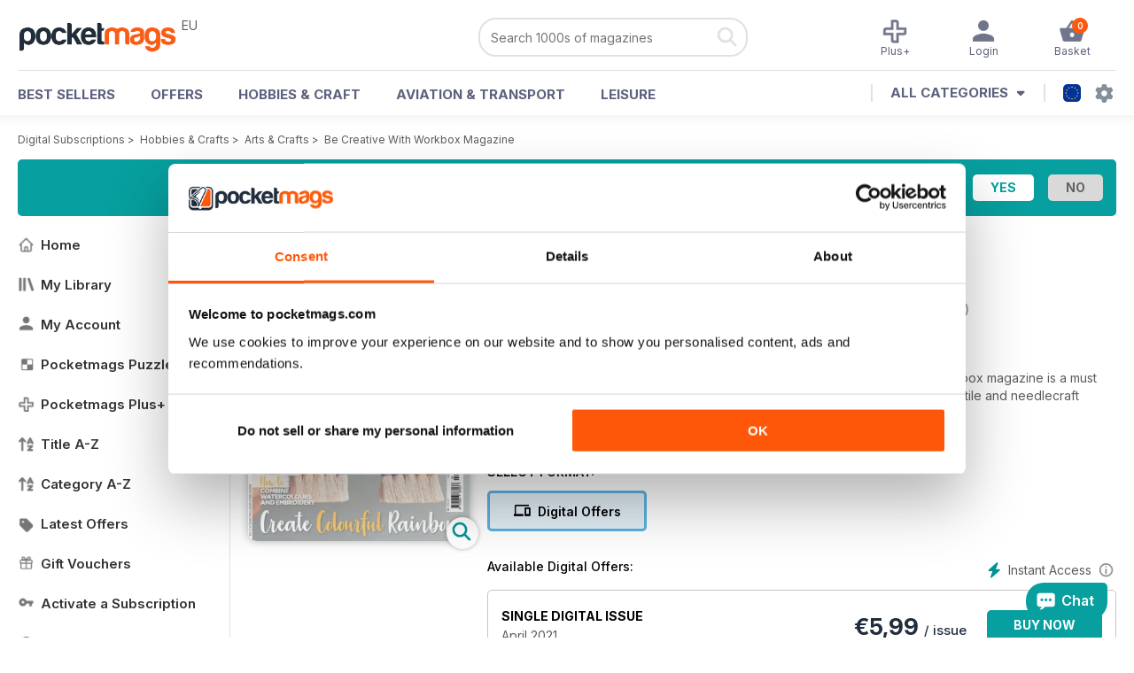

--- FILE ---
content_type: text/html; charset=utf-8
request_url: https://pocketmags.com/eu/be-creative-with-workbox-magazine
body_size: 72217
content:


<!DOCTYPE html>

<html xmlns="http://www.w3.org/1999/xhtml">
<head><meta name="viewport" content="width=device-width, initial-scale=1.0, minimum-scale=1.0, maximum-scale=5.0" /><meta name="google-site-verification" content="swZHfJvf42deRlB18yklMttKb1FgquGE5nFzlCS-C5c" /><link rel="dns-prefetch" href="https://www.googletagmanager.com/" /><link rel="dns-prefetch" href="https://consent.cookiebot.com/" /><link href="/bundlecollection/allcss2?v=dR0B3jJZKNllJxnuJspBdf_7HnlfaD4HHaaPCUpyBhs1" rel="stylesheet"/>
<link rel="apple-touch-icon" sizes="180x180" href="https://pocketmags.imgix.net/apple-touch-icon.png" /><link rel="icon" type="image/png" sizes="32x32" href="https://pocketmags.imgix.net/favicon-32x32.png" /><link rel="icon" type="image/png" sizes="16x16" href="https://pocketmags.imgix.net/favicon-16x16.png" />

    
			<link rel="preload" fetchpriority="high" as="image" href="https://files.coverscdn.com/imgix-covers/be-creative-with-workbox-magazine-april-2021-362-cover.webp" />
            

            
            
            <title id="head_SingleIssue_showiflatestissue_0">Be Creative With Workbox Magazine Subscriptions and April 2021 Issue</title>
            <meta name="description" content="Buy subscriptions and issues of Be Creative With Workbox  - April 2021. Available on Desktop PC or Mac and iOS or Android mobile devices." />
             
            <meta property="og:title" content="Be Creative With Workbox  - April 2021" /> 
            <meta property="og:type" content="product.group" /> 
            <meta property="og:description" content="Buy subscriptions and issues of Be Creative With Workbox  - April 2021. Available on Desktop PC or Mac and iOS or Android mobile devices." />  
	        <meta property="og:image" content="https://files.coverscdn.com/covers/social/square/213017.png" />
	        <meta property="og:url" content="https://pocketmags.com/eu/be-creative-with-workbox-magazine/april-2021" />
            <meta name="twitter:card" content="summary" />
            <meta name="twitter:site" content="@Pocketmags" />
            <meta name="twitter:title" content="Be Creative With Workbox  - April 2021" />
            <meta name="twitter:description" content="Buy subscriptions and issues of Be Creative With Workbox  - April 2021. Available on Desktop PC or Mac and iOS or Android mobile devices." />
            <meta name="twitter:creator" content="@Pocketmags" />
            <meta name="twitter:image" content="https://files.coverscdn.com/covers/social/landscape/213017.png" /> 
            <meta name="twitter:url" content="https://pocketmags.com/eu/be-creative-with-workbox-magazine/april-2021" /> 
            <meta itemprop="url" content="https://pocketmags.com/eu/be-creative-with-workbox-magazine/april-2021"/>
        
   
            <link rel="canonical" href='https://pocketmags.com/eu/be-creative-with-workbox-magazine' />
        

<link href="/css/spanish.css" rel="stylesheet" /><script>document.addEventListener('DOMContentLoaded', function () { window.dataLayer = window.dataLayer || [];
                            dataLayer.push({ ecommerce: null });
                            dataLayer.push({"event":"productView","ecommerce":{"detail":{"products":[{"name":"Be Creative With Workbox - April 2021","category":"Hobbies & Crafts","id":"i_4154","price":"5.99","brand":"Be Creative With Workbox","dimension3":"213017","dimension4":"SingleIssue","dimension5":"River Media Devon Ltd","dimension6":"No"}]},"currencyCode":"EUR"},"userID":"","userEmail":"","userEmailMD5":"","pageType":"product"});
                            
                            
                            });</script>

    <!-- Google Tag Manager -->
    <script>(function (w, d, s, l, i) { w[l] = w[l] || []; w[l].push({ 'gtm.start': new Date().getTime(), event: 'gtm.js' }); var f = d.getElementsByTagName(s)[0], j = d.createElement(s), dl = l != 'dataLayer' ? '&l=' + l : ''; j.async = true; j.src = '//www.googletagmanager.com/gtm.js?id=' + i + dl; f.parentNode.insertBefore(j, f); })(window, document, 'script', 'dataLayer', 'GTM-ND849W');</script>
    <!-- End Google Tag Manager -->

    

    <link rel="alternate" href="https://pocketmags.com/be-creative-with-workbox-magazine" hreflang="en-GB" />
    <link rel="alternate" href="https://pocketmags.com/us/be-creative-with-workbox-magazine" hreflang="en-US" />
    <link rel="alternate" href="https://pocketmags.com/ca/be-creative-with-workbox-magazine" hreflang="en-CA" />
    <link rel="alternate" href="https://pocketmags.com/au/be-creative-with-workbox-magazine" hreflang="en-AU" />
    <link rel="alternate" href="https://pocketmags.com/it/be-creative-with-workbox-magazine" hreflang="it" />
    <link rel="alternate" href="https://pocketmags.com/us/be-creative-with-workbox-magazine" hreflang="en" />
    <link rel="alternate" href="https://pocketmags.com/de/be-creative-with-workbox-magazine" hreflang="de" />
    <link rel="alternate" href="https://pocketmags.com/es/be-creative-with-workbox-magazine" hreflang="es" />
    <link rel="alternate" href="https://pocketmags.com/fr/be-creative-with-workbox-magazine" hreflang="fr" />
    <link rel="alternate" href="https://pocketmags.com/nl/be-creative-with-workbox-magazine" hreflang="nl" />
    <link rel="alternate" href="https://pocketmags.com/pt/be-creative-with-workbox-magazine" hreflang="pt" />
    
    <link rel="alternate" href="https://pocketmags.com/eu/be-creative-with-workbox-magazine" hreflang="en-AT" />
    <link rel="alternate" href="https://pocketmags.com/eu/be-creative-with-workbox-magazine" hreflang="en-BE" />
    <link rel="alternate" href="https://pocketmags.com/eu/be-creative-with-workbox-magazine" hreflang="en-BG" />
    <link rel="alternate" href="https://pocketmags.com/eu/be-creative-with-workbox-magazine" hreflang="en-HR" />
    <link rel="alternate" href="https://pocketmags.com/eu/be-creative-with-workbox-magazine" hreflang="en-CZ" />
    <link rel="alternate" href="https://pocketmags.com/eu/be-creative-with-workbox-magazine" hreflang="en-DK" />
    <link rel="alternate" href="https://pocketmags.com/eu/be-creative-with-workbox-magazine" hreflang="en-FI" />
    <link rel="alternate" href="https://pocketmags.com/eu/be-creative-with-workbox-magazine" hreflang="en-GR" />
    <link rel="alternate" href="https://pocketmags.com/eu/be-creative-with-workbox-magazine" hreflang="en-HU" />
    <link rel="alternate" href="https://pocketmags.com/eu/be-creative-with-workbox-magazine" hreflang="en-IE" />
    <link rel="alternate" href="https://pocketmags.com/eu/be-creative-with-workbox-magazine" hreflang="en-MT" />
    <link rel="alternate" href="https://pocketmags.com/eu/be-creative-with-workbox-magazine" hreflang="en-NO" />
    <link rel="alternate" href="https://pocketmags.com/eu/be-creative-with-workbox-magazine" hreflang="en-PL" />
    <link rel="alternate" href="https://pocketmags.com/eu/be-creative-with-workbox-magazine" hreflang="en-RO" />
    <link rel="alternate" href="https://pocketmags.com/eu/be-creative-with-workbox-magazine" hreflang="en-RU" />
    <link rel="alternate" href="https://pocketmags.com/eu/be-creative-with-workbox-magazine" hreflang="en-RS" />
    <link rel="alternate" href="https://pocketmags.com/eu/be-creative-with-workbox-magazine" hreflang="en-SK" />
    <link rel="alternate" href="https://pocketmags.com/eu/be-creative-with-workbox-magazine" hreflang="en-SI" />
    <link rel="alternate" href="https://pocketmags.com/eu/be-creative-with-workbox-magazine" hreflang="en-SE" />
    <link rel="alternate" href="https://pocketmags.com/eu/be-creative-with-workbox-magazine" hreflang="en-CH" />
    <link rel="alternate" href="https://pocketmags.com/eu/be-creative-with-workbox-magazine" hreflang="en-UA" />

    <title>

</title></head>
<body >
    <!-- Google Tag Manager -->
    <noscript><iframe src="//www.googletagmanager.com/ns.html?id=GTM-ND849W" height="0" width="0" style="display:none;visibility:hidden"></iframe></noscript>
    <!-- End Google Tag Manager -->


    <form method="post" action="/eu/be-creative-with-workbox-magazine" id="form1">
<div class="aspNetHidden">
<input type="hidden" name="__EVENTTARGET" id="__EVENTTARGET" value="" />
<input type="hidden" name="__EVENTARGUMENT" id="__EVENTARGUMENT" value="" />
<input type="hidden" name="__VIEWSTATE" id="__VIEWSTATE" value="NnUsfy5cFFA3suUIT5RnwMhhqVWkF90+N6mO5kj0kgQV+EzmR9Xy9G+gXlo1eg+6pRsJ8Bko6ZbLoIIwtU13S15xTdkZ4LVOSDoTJPIQ1Hkgi4E+09x6MwY6H/FI9Uyb1yMA3MtsmU3H6u23vVSo1nXqv2UHigg0GJTMPqxi35nrVlSakwahifYici8PhU8oNfZ6PjdgXY/n8Vr0mRipKWyHtm28ZM06dLKOqDr1sDW/dDf/RW+mkLrAgJcHkNa2Bj8+S+Rg4kR+zT0VhOeHSxiwkqanzEeIUN4Qcz5TMZYgjouEr4vYvixtesfHs+IIFt+dlrybrGuZYep/lom1VwYhERlVoZ5WEBjln47SVvBOHtIFr/pViIUG6SlMZgtVsJa+Kegz/vM8P14V3IPt0bt7a4kGRXM3H/gEEUHiXRU01A3WzsYMXgbpyuLppXpjcza1gQ6FVJNgBquTZxHwmSGizMzHt837Xd/elovNN4vtn+4No9i0+s8+f5MO2gg5uIkgizjhD2w2qH6TotHsubrhWPF1G275oVLSx13ijSd+HVXIKZ/IbByXeB+yy64nOQzvBWvKsisI7KYEKaWGXSRFTGsfkex0FCajaGXHO/xLzHGJ0yJM/c5bMheAmwLrtvPabgCCsGv1jm0nHyXISJTD0aOnaRg7MMSH/XltLWeYWGlGIIHX7NJ6i5z/C953/tZa1m2lzSSTsHqa3M1R2SypV10S59o+y0r+wMyHXHO11/y3sfzgGy5t+AltDja45dK2eTsBr8tFlei7v0gjGl9hijM9klz9nEn4iM1xTAB3NBNRVa6ptEEdiuIwCUz1RCHP3NfGsDfeXcsqtmA4dTIGh5s1lv5cVv5JjwGL4gR9U9Mar8lBWn6SWNXa6IR9yfMx7iaX+G0D5QiTZMdfv3sGkGr9hA71KaW7Vy8HBH/MCl6IyzcoLhW6gOJwezTPkYgGILMycgceA1CNAtMcajO5ViCy+m1KgWmiarsLG7hW28WDt92UEnyQf67ReMWU1S8MzkUAALx4ZcioOfTOxRTqORAmxG/7zac4RpS8bulDV14H77TEyFQwJg8sLo0EnIhRC83hZJ6s0WSq7nrkswX81CEWzH2G0Im/3bx0/2Yj3IAPi+ok059JZm+XK964HtcnaS/w+9o8IBz0Owqyj7vku4ZogyXyJ8TuvMZPeju5aaC/[base64]/50g2ndVCVsUaT+RrNGtrKblFJYwitDiWG6+vXythKoNbEy+fmUJNDYVcbponHQiUFPySajyJRsJG5I8OHHZ7kgvR31zhuM8bo8Iqy6I01KALIELEL92LR3ITfwhR8kjO1f+/RVjbIIcmYUNrlQzZuuxLfom4BRPJnq/ihhx45b5g1grGBWxTLELI7s6KMl8ANZ4wnE3Q2we2whD/JKK1v/tqEavTYhdD0GM5Ot7pqrn2EcteM9xuRWnbGqZ68v86yUBKHM7ZEMP+njoHjHJScOzilnrLIANnsK3aKgDA04mLmFBe8/CoPY2WUhNy/W20xZW59+ywqKCkDuxcucIJAGVfMeJXWGXejJYT/LZQZBCP+sQJm0gK939mAZaL3qRNS5xKlj2wkgQXzU7Vgc9JrppIWtRcJ8SiLVTJyLydXdf9A3tHzPucQrw6E1nXQ1eeyVolD5hqMjgv/0CJePY58oNmsE+q2FmLPvatr5cb56wi8VD2Cg4VnKFlsc+WlRFPh6vN+WYJ6BVg4kd5KLY7BfzCAlHNVYCg+J+A9rzuwJZJrQqALTmnIO6WFEhEzI925uuFUEfXUy0bLa6OTzkwZ/E7dFURXrmOwO7wrdO01mZAEMYL3xuRxorfHGBQIs8i/OCst+PNpMR381bRJiQ/gG5FU/ja0jzQLAK0Tu/bc0rX5wP35PkAkI8ApnnznnvrmnsaIe/tZ4KGW6M8yg6ihyj+kOTzZQkHEbVCzeTRtFm2Eoc2u3GQlggmdVA5EMGwWytLE/OpqrImx5YNQV8J3gOYKrJR92fN7KhOoNbRPoOb4/+o257Sn6XwnU9DmrsTSqDLWQ/oL0VQyNT3DliFCe+e05wZttEzPIi/yodEoxXrmHeWoJyTsa0aMYkNNrNuYE1+1t6obAKTm08AXMNwmWg/ArMQSWQHIzsRY4ofBtoT0+dCDHFOk8+Bb8Btan8VmXJBSM/HQB8yprT9OtYhzOoLq0yw/ITQ00HgKeLGfYpLovpUoUq7ixRmpEstzXMwabvcrj/pydJtzn1xBEgIGHJ7IvYOX+2fBtzTWwlgaYSzic9T0SFONahsV3WULWQBy7bZrbKY2WI2vkK/Mm8DzWtHpVAPs14hJpl9ANjINoIJL+aV4xgyNrAG49/N9WgxuxZAvw2shSDVYmdQ4+5Tngn83RYbUJYxmxfyKvCuwSLNcMH1kBQvmWZsWNuDF8QxuKAXbP0sl5ltkgeT3z3QOqJcJkUk57OYPonPU6uYXlpuvKTVSLN4HYB/0W6Esy0SqCkh74R8I70V8TjVVDSI3/qZEOKm6gFUHlmCg8yS2P0dqzEezNRQvbzC+E+pJucXoWA00qAfi1Xw2XMT+Ml1HadUWmwQsbST8sv9wR+AWclTW8Z0Sh5uWkDBtlg3hkpvV5K8S4T6ZrOorQVrQm5h8ZmMvQLkN/M2ZCqLD66UYGwd/UZf8Pw2DoGMH/YJByyrE5bb9j8T+xlpwMbM9DPliS2BEBfPv+Dp5WVNj9/rd2hK7DoZKFV9f4a4DfejHVOd4VRlceX85vTIRYMkEhdPxtRwpAXClnH3jlnMxASNW2t7ErMOdkrsPaNFlvyecnmgzUkJ3MVNPbwvKCmGBYJ5OGfHpYnI8WKxrztHsX4K5gp2EH6u+vUFARV0xyYkskYN9YK/MYkeS1ys0Ihh3XPiUBarfgMcEcxEGrFOpyBgbDYoIkHxU+dm3NpWJ+SPvIHO54D6lt4Rv6CNmyBmnJySAqd7JK0ifxMDW7VCxmNhqsQmSP1mSp6/Vv0XZORJPr1RVUIwVsBHOW80bFGypofahYTbzU7Rnboo4WsHcxj8O/tjxEXR+TDD/amy5fWBYz9SKOQFulL4qyIvZRwjpdolUAu1mcW7DZrgj8ePFI9ajsC8HtqPG48gvKIM2iB5yuzqAzZoRDCZS8uDeOlRvU6JbbkHc5U8tU2Scl4Sbh9Gq2TCb4tKT+euFJqGQdTnSbVDvRoKS4OckMoq1x1Nqt/WUhGI5xthcM4ay+q2MpFK04jCRvFqyNcV+vRZPgWVILrobY20nCi0nrN1nyaBfre730OmSgTjYs0EXb0TrEgD++O2rBGI7hWDI8YP9/KOnqiyTCVSYj2sjCMOy/pT5Fn06sY67NSfudopjW6hBrh8PqX7O64akY+5crAZt6+r//ExoRi3/FnwFXL9m9TKtWSlviWp146bdYekMjjq7+UpzMaRoxIO1sWw+g3+vlVAVmO/iQsHMIqkkZ/4qqVCzbnTXZcse8xwrgyKgX3MsaUY9SsHXAetvcCWDcLAK8HjVEe82mxhcKPbbxrKC+LII/zUpr/fiWEgraD0maPApd3DaVeDGj9kUqMB6OnX2OAKenNFOzjRP7w5vK2sxYvMteAwL+A3zTdgeb1vD2v5GM8nFDUQg1S/QkfFKMiw8IQA2JZ/kJPpL2eSIdXZdDRhQUUjQQV4BgBFGUXZoB/mXTBEuSi4sO28vNdJEzKpzNxzLTt7zT2L2SRZJTsUDr5r6bx00LgDiXJFggoi63zXuOST6J5Kbrj5IzD3pMYxg5xom+WLq4OId+ee/iq+yUP0bhcMSo1UQrF8F1ZROZy5kvF4TPxH5EjBw6TcU+DlV8Ylzj2e0gFzDRqe2XaCdhJx0tHX98mBOQzk+0A54ouCd3R/n1Q4+FO5x69gF7ANNTTJNei0r9/4ryC/M7VyJKo/Xh+5ve7hQNiJS8peyOTT3OcpaFIriUWg3t8tmW6CwN0ikNJBMTVBX0M7+tLljmGYc5cOYTqIOLdkArH8/KC9bOkZDD6sU7zvQL8ReCo7M0wZQOyEKyAk4riCOlC+6D64NXeLdaP4Nxm85SS1zDuTb5Hz8L2naomvAKw95YvKbK8wTJaoR2qBRCDcriUG+u/GGdwzmNXP+NN8keIuLUemi3fIBiy5K5FK8hvATDqfSySV7BlMHKgbeTYR95h5oCVbuJSzUauCqOBcK1SK1hBinfZyCNsrn/iHSP3O8CMygv+XkMEQMg1pXVhxilnzh5NeOJ+JBkXSeJHqJqiWwpDaz4/09IeQa+8Rmpl6HdX2ncsGo4FDdygsZr/A5uOlsKjx4XhJvsKll/V33wyaXAMZx/QF0NV12Ifi+4NqjOYKnz1P5e1j3Snvhwq4RtoUx/HGI8MAD+uXs/PAgymEEdE7sVE1fpKbwF0D5bBcFbzv09POsKP2shQxaerIn6t7UBCCCLqm/PWfZrcHdqa8Os/FLh4Pd2btF7vRywp/iqTJv8eYGRc3vE6xcMmOa7mQNafMliERqT/5FMhHBDJzMpN0PnpUos7Nh/T/MnKGetKd1OHb5A0AfK4SDBZ86VCirFw9gHoz+aRc5p9vLaLfZFHyT2jKPRr26MBjdVKPIxzek1jzwOb7R53nTH7kj3CkkLQADwbRCDp5vB/Miy3Eb65+78fw9yI8Xmx+D9hbFW/iWBsJLpX4bDikhEly03HwUZwbT5K+s3rSjvAMlUjAZzqsKayG+IcFg3E+6zcd4PFSJdFKdi2YdA0nmOi+efVPtFCBwkXyTSlgVKmx/CzhcikgzMiPJsMJ1OIO5Af/[base64]/[base64]/thUvanzTf19dPYaAyq68ZBkv5cdxWol2ZUjHjD1br5Sn+zyC4CMv2crV9veGj8sOpQR7XJQVvUEKhwinp39VoQ5I6mf0kx0N0E9yS4MndIYL/oToISyPRF93NXsE1EuBTnhUh8LhVMK1Q+reDfWeDiTEXR5zC5kZTDHtkvJAqmnvGYfIxvZWJ/l4D8otdYVGI4BfsCWJGAKBlv2JwbG7eW+RK1T+L9rtHF19JzFB92fh79+0opPpalxLCF+lwcVNxBq1u6bEdaT+v6lTbZKJKOFw49/Qfp39PymJsoHMiRqRj3HJant53EwBNatulmOZ3cdVvGhsKGqJXpk2/NX9c/wneNCKE26yb8h0ZBtAeECefhm7tNZaEPwtJ4UTRYxp7KslwKdPKanONKZvkOSYl3v9VOj1RFElhMqsUbdW95sBMxIrv44w/gWb6Emn360+vaEg+r4RWc0nK2tBJTYZOPy6h2EiuFCLQEYezYULdMbr53F4OJ0wH8L58XjE/WU9Kc5yrGGPEpPJWCvvj5ef83yfIzD2T3EZ5g33d48jSFKeFI39KEgxbzA1glICICebWxfqDelLYkfa+7rDcRzhlvFp+b3uz4MTFZLA2oh89sOe5O0PGtoMtn/JHqeumHhmciLdvfQc8pEgjHTzY/4Nh6Cs7AWmFcGocjQS9O3fx5X7lvBVaBziFhvvakThQNmtYsuiv4DRlFCHIe59/tqenGEliUog5CuH4nIWwTjiOLVojNqaRPnJ06IM5ZYGS7dPB/yWiLW4GUZLNVVk3EhOGaLtyp4II8ixnAtWI8JN/jkQKeKQG1aBqIQsH2i9NTs7Kvj0KObRdNdVSKRYTUDOhmavUPLtVfqaGeq3BeFZPAnTV4p9D6nQITWXRttc0o5cv2s59OGP68nHD6UJhePaNOrP4omFdnkV9WFHWjQ8qeXr0ShH/f9eAunK7iiL5DgEVh9F+tHg/crzSJttMxBvjbKMxD5OgrfnCe8eYGNSPm/mhY38v1bhnThHPgQYmjBB73RrncBgvTftArFdatN5r5fbRSn+POp18mRnHVqhxomWEQ6jSrd36qWveWo5Q4ZkoGuxVnk/YoyKx+EM3lJcIINcpHsagAnVZur2qrW3RGlF/NN+BNfMsy2394nAORSeZ95DpMlDvm2aE2cuyyac8xw2AYPFM/TjPiF5tLaoOlxBP7GhIfHcoe0QtTHcbOJgtz5zhnV58esG+V8ytk30/m/tLZApA4uz3m177B1PN0cTMjtpPvrCXaOg0eZU5ZScNsC6Fke2+QO2FxT4HZ71nAeV3yp9O2Z30vgPKJq8tQcIX8aiv104MCelfdrpG8JOwV6Q6ul8sAfXnOnsJtI+WOts78/cpR7hH5fypFsTPT90khyuxkD5DmU/riutC7DJqxQ8Z/BQcOUObB59FEhH4goALa78aMnG21y1emXyfQzTaw1VM5dOgjyo0n4VgFj93a5DVjZstEffYn1CTwQC35wdSMMo7jfnWMxvY/l/U+vuwjYdhgnMyXmlFGyRoCjuKd7WlK9lxJ798ih14Lw3LTZKwB8uH9QS4gsn70fk/KzaOVbf97tNJLTW6dtPW6DNxTb8/1HW6OkbVgU1Lu5CynWfW6wJFdrYBDkkl5uBNbzjTGjF6QZ6GxWiV6/A3+K5WAqAom5mnOgKpCD89WSs4spvqJBeedwCZotOWGq7Lp1dzNlV1aNjxafvn3edfsfbRr4lV3m73CEA8jJiDLbbkdQ/81zuClQKwp6XPhvWRYTOKCshwP/W7sqq6OYr3We7PFuNqi4qnWWGJNc8YS1Ag8WmQOkETJIBf6zfqtIJiJ8Y7DUEN2Aku+Zkl/ZfOJ/LbQhPQQD47JS0meFjoLdqsxGKeL49mYvC8QkHQFOxXNpgtYkgnR+kcYCePSu7x88feH+/80QifOS4ppaizjTcgO9zn0MQxQoGy+3/RPSq7FL4COUvas9qP26B58lpCK/8+0HXNGu4vluCgPwt6peQ8zp7F2JsIKKkSj1k1oBBrwuwqI6BS1lAz8T/tIPFlpk0k+ZrM9MQ7ubZg8r1l8rVr/itzKjJCnymJLRui0nYJCMdYj5D2DVzXEeoKshEuyqkFFTtNfhPdD3wip57fFrCEaS5OUFGeCMRxJHSccPR4/[base64]/3ylanbhCbTFBDxV7FRbLGnYySIhpEMwp2OOKqioLqlHwqF6/m2cFb5MeVIavhK0JYwJaIjrV2sz8bTwzDicR4drouWW58N5bXdkl008G4bWLxpqMgz73pePhBFXpZ7fxr8HF/7M4OEWOddL9VttlwFnww1lP4AdeDqhambs91qYCcYwwxJ7X/bTBBVd6n9bFrk758DUpk0NVeQP/Twv2tIRRzGrlJ89EHRHBBA0XRzZXn+YMVCThVpSIOJU0MwAPdZ21UFRtZA7K5SPb7JXYrqEoxJJSZxrvXmlCGzahm/oq81agQytNTonSIz9sekhU0qbSnLw9st9JIoVV7v90V3IKr6jXjNLj20dlYoENlICg4aVaSOBDCrao3mRcPE5MDk9mAcdEjA02RFXhFd9EDwORj4JVMDHzQkzow63w8rhyeCgFJ1cIoGUNVeElMOAk8IsHdoTdNfSDhrlB/WCHuGSy/uJ5ckgJiJtb8t/F6nUQ4DTXTAOZByG8VF4bP7pqscTlcj0XBTMddDYV3JW/LKDCCWL22iKDGSY2VW3l5Sa0icz3/[base64]/nDBw9jjRZqVDitgSq13ZdaZItafnMkdbSfbjxKI3O+rN+aZkkNd6We9ct5lmU57R5Vh4ZuNzkCmAA27Eckjbdsqz3nJLH7gBr5TrJIEPnm44WFN9R/Rm+7vIuSOCiSD5mDC2s78lgGC9esfmRR3j787af6IT/erdSbhRRN1dCEYZ/9JteeBK38347rgKNSWP2xwLxWkwE3dDitYnvtX0ZWtjIM9xcZeKUSgTWeU4Xy3thjLLsS0Q7RZK4HCaUq/3zOckkMAqFgN4aF6cUU2AKtJ1WI36E0qqxZwD+tqejaTVclA27uDF8qUVcANnWRa8Ko8zwFYvx9TRc9Pmsb1NGJd2pguaN8hL3Z9Yps4bI0rDuiHZ6Pya3biCNfbRcy7k/qz4kPgLlugProU0Y1Itgx00587Qq0p2k89aZGGYbpwc9fZMA0Vjqvs1W9qhXYKZAT1/uUdZcoIOOq66CFlLlIxdIth44xRyp41Bvjq6k91Ji8IYmTUryu4QFmerKlhbsgTStwQ9LfEFsgxrC3/iLWxU9BcNMz/9Fp/2xlSazV/z3nN8qfjifIz9kl1rUkahZKNAGZ8J89alB+zOnjQfqpmZ1Ea6kk+FCFy47ipeGa8DMjB/28hgX+LAg//vea0Cxp4P7wVmliOwbS1ePshfYZoA6rfnhbgk9cbW7j9e1JL2czOVhvhiHi7CA0LPEKFP6xkZQbEDr39NpnCYpjGDwSYikZrN9Pa0cW/EIs0AZ6Xe7pmydnxs3iBoS3ZfVae308pLKshCpFhOHIQegWP0kMhxC7NJxz7f2XqxstOH8OURzPmxoz4+x9fZKy4CU26Gbsn7/6miGlb05sONR8ZqDd7u78gQKKiUOKEov/eNFGOvZ/t+HLYic2rzFYfeJwOk9vpmEbeDc8ZVv56hSUs/IXqc7aMLZdBQhhgW9XpGL2VssLxEgsSN0MQHx58mLPWYR/M/wS1NV8nBu/S7Sd+awLRp/bjgTVMcsp/bpY+WhjEi9L3jga5lql1B8nrHQiYqgmlGiBpfMjh7n9x1UWO9E+dxCBZQUmxHj7hJLvm5CY9degjcG5l1XkVYcglxvBCxhstiqstrnif4U1EO8kdhhz6u7CjRupqeT5esAyc/UfSID06nkQ065yeXy4DFQedVPNQUCCiTTz+MM1gIOybiMifuaguhdiJcLP2u1gowDeGzSqwYF9w7OO4E1cogk/QtPyJnF8Rwywjt/cYGjEBKP8xeuXv5jZnGgluyRCCsuUcYQP+wFmM7Z5nRLMflN//fHMwD7i8MErwKSdliBiOkNugqlxgqjNSnjqLZcrFRf0bu0TpHW7mEn7tsdCpQmiXwLXRQJquAbD7HHDsOHS05Fn6qE9jOkz6DBmgbBa7bqzZ9Cqc4m20eYSjLuN+SMwuMaolC/75igKwI3aTkQBJoF1XqGXZE3IfTh7geQSU/LZjYd/Nt0tqUdnCnqdUN8k9qYAln4lAUbyfhEsf+KyQjxAlXTJO5hHw2n2kK1GNeUt8hVej9KsHpEgmepNeDIOr4N7LeaHfw7cOmlIidsvTBQV9s8Go7Td/PhgKhSp+Oq8VpoSGw4+COLrGpWevPDs6oUNouj2KJGZjMjGTukJFAmD7h4g7uMpGowESsEr+XWHO4nEfTt6AcmdK3K1VbVYiJZ8E8ickoIWCZrzp+GnixtBYb50VI3nYn7Z/g/PBfIGv29wuJetACPziBrWc1/bfqG4m5CRpskjrQoGGN3gntK6XPNAxfHKRoc5ymf3fJzWAZs1FNpXthoHd1qiMejWVDRpzY3hA/ekvSY4UBNN/lnEuXvQqRUdWeWm6QGQxekWeMCNdEncs6S/tpeMyYFVnv3twSMCrXnHD7j4STQNH3Ng8ojqrHNgm2H5uiQKlwmIA8hkUOwj70xBIDUOPjIdMYmwp+cqvBTbmB3KiDe0d4WlHBuWKJerqyzebQjcIRcHRdvi52azYVeXI46FMT5wU6aQAg4M/0o8Fb2qob7lzMvVr1s3i1ALJlCfeIoLoa1ukrjl4rRzHs66tvdvhQuNr0hYQsJbxp97Td8kG0Lpnm86gZn9KG7G23lGc6P28FtiANTUJh0Q4h35HXOVPhhcxvuNA2/oJH6gvoClWYe0tn3FmymuWZdNvfiEGJRGnDMK9zx6g7b3OeCWnw6cDxti7yDVFj8AVpk8wlEb8RT1pj47R/gd+GCy5k14+vFmSFV/LKhZR5jsQ7ReQ3r4sPUDMeLxjPSWxfYp0IEhWE5PiyMXs9OKS8937Tto7dyRvFXBK7+KqCHg6m8lmj01kSvUop8T0CMbvSDs8A3No2WfGA1YuvMSJ7q0nsnUQGbvT8hN9ZGs+gWuGfErIAFuJyR435JnA932u0yFOMxb+ceQxDCCxEDi4VexsjPzB+cKbig2b/eFzH+JTX4310G/[base64]/HX7S17GsKC7GlsnOfCHPm++LDPxQBOsO+xWi91aqO1TqUowvMN2ggEPbadMyTubc91eT/rx5ZU9eZMcLYcwY730CIiebNdw+eF1BfW4R37vsMFAeObsYtLowOdBKgiYT9DRzRjr/Q0cCqtpUaZiXpJ5GFxb5rt2CI8Ey4L1S/4oL6+C/1Zhg8JpdNMojhXtscdN5z/VDJB/2EegDpkJ9+TaP3fWaIQ6vDLX+Avi80R6HGjsBSdDeTynJ7zBhivlJTdvdHb2Af2cAQKM1NjSrlhl04dL5KBgkaGGTWo/obtGZVQB2wQtrDQH+41d/IHzZ8L/cXyPFxGGWCj4/5kN6ZuLlCMWEiQjKdiQ3eI4RTjz254hlWwzbRj4kWRvOibXtgrM4pmpLPVAnAt4QSmhF/D/UyVMiUVkXWGLdj74CDw9L/zltPr0rV4BuPoKyZgrQ0Z1GwQgwV+zeRig8v1g0U9KErpX52wS2TcaDDbWI2H6I66MJRoI1XZxFySbmEy96m1YaEzgjcYZENI1WxfkCHTiJOzTZEp39R/90ap5lReRizYDxfVyveIvSlO4UNW3884+CGY5gxYeGkqyGawNGjHCAaQYGoTaJN23d9GR7dpb1ODf4hoT4+Q7a53YkLMC6AiHnMMkxDBSKGiY5Z2zjD12HJH9ZdpnaeYIt6MxJZpAsWd5UMa+HQKdhZly+daG284E3waXwX7Ba3FP2wLwtD689NNVUw5uPbryOX/B4oXsd6dTK2jqHd2i6KUmNeNUMyrdlZYthH4azFIDfIe6mfEjkVFYHcNEA2/OUO4AQjMKbIVrOnHhsDvJmBW0ey1+qGKJN/KT7IBzvPKWIZiLfoSagYc7zYFR2Mm2NHE/2fncQNOIz5qKXU9qQJnPQETEj4ANExqo3Atptqy2HTRid726h++S6KcQsxyvXnbC6IY0NpiHQmltrC3pmMCUfppTiRUV4gw+Q3FKjpDVPgZtgOnBsA0/HdMugWEnm4ZPWFsYy5MGrcUXffCxFDy+U04M1LeDBD+6BsAdRWOsa1f/wRiNs3hHvGQ6VE/h5jBbaiRYPwWfXQqBq8V5qMn2qnY7b+3lOATiE5gM7kU89J4WyJ7QnMP4UkBzoEsME0DW6KgDOKAf/rc9LNNhPHJXM5yU/odBvayABCLLAnBETEMN5B1JTf4bzhZvEg7EyQsv6u+jRnTnzYnVfGmlYBVaKxx4H5UExg7lwkxMOmzX9jVolr/1Np7xrr19SBX3gURmPkTIf+UKD28MFZbA693pHVLCFn8s0FqZK9Eu7jNiLcTdNGxB2Tg3UQHn9m1Ok3bLWoqvNvuSLFvlvXYPPck4xJv/O4TZ1DK6SEdqEOA14VQrxoP5sYUy6qa2ApJ/sBpC1kv/kqZSWbgsc5c5M97nfEgb39OYDOa7TyKc58QUXqqLqJpxR0X3wke7+wj/ortUeWKo7dkIoeIaR9VD2K0aY+lSCyDbQm5fGILTC5vOk3Ok4BIWNpV0be+buDU/puj54qAuc4J81iSx1+k4E3135tIpIDGV4cfrLdul3Wb39QyhdRRz+8PvdvJHdC5e2FfUnbCJZ8mHh+onhEGABJq9DsQ+GnTT3tTR00AdRCBXMLP8Pi6D/KpgZU3A4mQt/lbgOTBwRLdw9nhd3So2V3AHRAvdq0ngRMX54lPc6wv/E4Q9wFA2uYmU0FW6wjh1+3DFoePwyy0S5ikEd7Yi+wmeyQELf7QW/Oj4J5/p0pRlEZWCJrKuxo+XvVlphcLOgESdjRftY8fr6Wxliu1tZtH13cTZyuuu/5HUGwB5Xu0oB8Flb4svk3QSKxRA9ioWtPsz2OX1ebLcYr/Qvsv3Q5Wn8l+uMhIauc3BKx8hZQr439rPz7aQWoZ0qDRjewd1I6/ELre5wsu51mERJo4q3yhJ3MRbtbMv1glQTClP4OKypfiqqw8+JdIRmb39gWsAlxNoZBtGe227Peqxj17+yXkjurLDiuYjyLMu+o2eVxsYIH8pB/cwnseMR30nmpsajt7UIXcuqGCnzOkSJUAEg6R2M01BixE7UaMTrkVD8/XIZPbvp2KbXa9S6iN/+7KntJj6sgYK4eilhefuK9qj5Hj3NixJqIiDv0PXj20rJgB9yVipA6uVvjPuJbhnmjUR7bNpWuc5gKYPqyUTE8HvRPL7g2nY70C47sOGhX9MKb2T3exbwjnFJsfbxY5gT0Z3g7Ryqp059wOBz6NBMjWI2epMLXrFDFK2MU37lRT0VOTmg+2DZK9sd/[base64]/mpzoCqlxCvhFLiUnUIGllmH80JrFZXZ0FJbbUYjWhMDy1tIDU/SLkVat87JbPa/sZ+7ILtsAzRUJfFA6nC4uKIAwKM+lKOJFTlJQj1Pwn+ow9HPEVzQCc0Z4SYfYs1H+XXST2Ard8vC2ntaI+d9jIFU67U2uqNWzuoZvsnf62B14oIbjHYCG/amEBmfqGzemeJjAE46krmEfqXCoj/lInsZBByFu5RntAoHj0JxCKr4lncBmxDboa5rN/0uFdb5C/dg8mM5fRqj5Lzu/RwC8coV0Pt8vR7VmlYUe4yk79N3a3GsaqI+24HSoQj1dNw6a9SNHLdkcwP/BB950ALpGUaeOestwfBTfuAHRaEKj0ebtvJpsnpDBO66J/zY/GlTjiaCPeT7JBx43ah7Z5TNXFw5ykDm76YkioJKkGg4251BRrphlyudsHaGSA9B/NjnZOITQoi6FeFl1Jk8ag1Ol6v/Zu30t5SJOFKcXsOSY1mkXt1BPAXVC1d40l1uihJFEjQzoiMJQSNxTo2Tm8O+1sJ5h8wqaT0rfIkFT2xup+vtmHyKiPXDk8VRW3Q8nZY0NH/kBGZrFnw4MljOH361viFzRBuGF+WiavF4mZy3aXeBzUoigJp2HRHayuzRyneOQMycCzfJBYohIzWaPMlY0/wVh4YOl7IhRLOxxIeK3LZO/608yywvzKAJip1ZGkf6CFHw6NGobrWTBsCsApPKSudz5ARQopdkgt/eTg46u8B9bUblwO0YgJqDhDaUOoRGpgOnMlwsXiQ5Ooe2A1MZOb/c7B49F/IPz9EABrWdYLcmxkpYQM5v1ntYdqEftdWKAb2bRqZRuSWZEM4lp9Cpnhp/QfTJAdOA3x1ENksIBXg6mXinhHpOv56agS/9qGLJ61MMEqfE5JX0wJt3dNLvOZCTlDBy3vLG9vnM9Fg06FUZyPgKacviIb5jR/lhkUakmH+UC3l/MM+2dCquk4Kip4HkfgbEIiKfCUGVO8shvo0GyDHF0rMmUQP0w3n9tNxib1GZ+NngEi5yFI2wgIv27p4rXw2SbF18+PA26Xr8/U1+a3ysvVHedw6m0Le1I3yY7DOEJkuGAp12B4fHGtXkZKSpGyU0GBuqe0Y47Dg4YqH8I+eYUCx/tinQLbRnq5QPd3jcOPkUiJnabxIfLKga6Ag1msG+2Im/WpCIBru9wfw8uxGGYyVYJhVCIE13KQw3N5YT+q5YdkM/66XHevw502G/6yJ0xeX3/U7pxFZHkEaDobsw5LhnniX9d/LMSRp/uAugJoFUXld190An7Q9ct4XY3i9xH9vv40vDhojiGbM8+qM8Z2e60i7rU/GMUgABlZUSTOP7hY+/eNfuzkKwUdaiJC1vO1iuXdCEy1npj9s2Xwtf65s8pCDyAAsYJSrSblPr2+PU0vsFLeAxc3Gf/LLlVDaiNNv5040u6uwTziQ4HK1k8/RemZbDr/x9/8vAAf1bjRF38Wn3fucAVqQj9An0/SLO1A9L7IIZ5uw/ep5+juEBFh4tv9ELCreaw3TEjxLMf4JQYnC4jH3AfJt3X5uyri78HZnKdQCEpuPF2qV10VPVu4hnUn1uvZ2ZP0CcjbkPG35M/[base64]/pCyL44eToO6/LC66HuhG2l6Z2/ARAf+DnY1eo2s7IaPnxPJ4ZBxF1NbrfKLQOVMaJ9+qhb2cMDdPoELkRvTjhwztyQm8UDq5qt3W58Ff3To2N2d4+tVVuRp7Voa971BhnQvVGPsx+IO/[base64]/aA1QnbAKlN55NUpuxsaYpncuTXDro+Gn9828LW1wFoMOYPIyCgRNX6AwEWzH6ZL11JhNpKrhdXY65KpQzyujIJmH8X077jN72ibiRPyllW0SowWPc0ecveooUPXZksT5kzHy4hk7u2SDL7xYnuChjfr/HOVZWUV2nyrCS4IqrAqb95W66XymXkW0NfRJupmtXpfyQoNOLr7o/vc9egCgKMBuLaJSvz/qJn962DHy+98uWOVs2HIzS7tn9PQ4BOmZgFbyFQgALuBcq+NZKP+lrpzijK/ztEX0fHK7BArOUXZni19zWBzAoNaY/y43KxLTCzBcpIXRKHwQG/LVADA5mNUY9RiJmvQRcITQDz3NjoXH/oS0S4CB4I9xH5QUSUvRCpY5X8QxcZCV+mdHMEGXY9tFDRUYwXTzhVOiw1vI02a4z6NQIzgX5Nfod2wF5Z/Zu4b0fRtQIKzz0L1AjWnqF9Lc9HB4EFI4BzHkV3HZOROZ4IxQ1MDVAK80ZeUoRpRuJolA2rXCc9x0qZeCjuVbak0a67Nl5tZ1qfb/QSkNJJj1Kl5F/oZtFe+W9A3pUIfyM5SCD1a132YJpvP6DSb17CkcL6HVXox66KCjmf1tKFwuiQ+3+kLZ2ux6H+zYarWixstREHejd3ns0u9T7HMF/MfO42B2ufGKpeqDDEvFASb2l1gA9zfP8Pct/8DNM7PQ89S7pP4vjs1vI+jfgc+4bKJjQcYVZylS/2yA2guL2G4tHqDrSxbd05QBSgw9lhv1uEURMUkO0WlFvZoftEUed8Zlc0AmP/97i5mzI0c2syBNlKmYDx11fr5+Awjtkw4qniG3hrv8Y3dmfa5IbfyuDtYtD/wNQqnAHBwn8dBYRM1CLZ7uEPsnAORdM8Uag2+nPIDRJaMZ1wiCW6dQjTw0vY6uAz3xaQe21F8P2CrS94T7V+/JDFPe6kjETBczfhaKsMVumK7gTov0Cx2mYvjmSpRrRJPjgcfASVDwlGE8fIjXxhejQevaKEZJ0P+jFqlg94vEs/lUc5Ql72YWKSAolqadhLKWXCEkrDHQXbNIjPzl66cDigVte3/J1UJEldPQCkhArJOYd6mjzBv8xYyi619+JtCnJbT18Lva+2fupaZCLIeRghIWS/Edjh5+29Mzpi4AxIhtU4Fb+KIVz5ezCSw/xSKcr2d0qEWjU9ZzsTq7UQQm6bWxVoo9AFSJqFL/kSADEA1eXtfVD8Xo+FwCqBe2dAk5aSp6ZnEmR+r9p8QVzJ5tCavPq0ReHm2J1ejJh4jmrpRKqc8+kxPUwJlxKDNR/5MOHPueKwJDUKKjn+9uLlTyOOrOA30ioaRd/c3T3E9M1x5y+Xje15p9Qijwf0YjyziTW6DuiDgOytcdEnwMOmNfEn7JlC/OzxDRLW45vDS+WWfY1mnfO8rZMwXjl65keu/yMuMHSKZMYeLVW9CFXVj0Glq+zPpXZSiRoO0ym9i9HX7lmyEhcOfF88JP2gv6lUzwrAw5JFoedIDpFS+MbyN1uvyae+BrEXB4qB3e33I3gSKwmrUO0xwuSQ67UgPBAI/vYCaQAe8oLviJiGlOGvwlHA22WoBq2kn15Rz6xlsxLN+CNQ26jQCS3BtikTqTgc+Hiy1II76bEuUm3Rg2he6lOJ8lEDWcEXiYTtVAeQv0XdA5Nsy1cfiPrJlX4Dm2ElMLuYwYbhd4538YNuDa8BUJmXZ7rZr+RW7FkQ//vwY6zt9YlN7K2bsFDQyQkkzBV6eGG3kHV1KXTniC/iKl43/Eg3rGNDPklqsY5CE79XIDxSaQGt9BSaSQxA/UVy3K1464MPKNNKHJmQ7AwvfGPrABy+bjPVouqxO7Bj3d0j6HNJRgOOCuU6tpZPMq6Zx+2F74QI6VCkh/0Fv4WjVi0CAR2QMFqnmaRlSxSB7CFoQIdLWI/9kimHXtAanVDO6icd2n3nurgKOeKAeaUBCUi0K3gZgeheVcIlvrMA3gnLdIgi8dz0pIz7iZCoslJ3bjhxrUTt/A4N2XiRvimpDFBAHYYeWJDG9XYcbTEhqcFftZ9hDUs7Q1HXKUgjr1adkPimWAZXlLTRstrLP4nHYUcvLtp0iycM2cd+i6aK5PUkovtplY8h/5/9Q099cz7/w+F8RJSEcGuAa54ZYEZFv96g8c48Oxkg7YkknvS/63dgfe2rNjsxdDUXAZgxrAyG6UXuRvmAkdNSCqZX8FMP5fGSZ/LKtq5ICl0xmVL1etZghkQMRJ/aTCc/oPIDVYFkhLzWhMUNWuYNr5tEGgQSRUtC6h6JOEG1xtKjRAfNG547mDG5JjmxgTUypCi0OSVinXvD4ZrkxP93VXrxZBdv5Ot4Af9pOGpT5/[base64]/g2zPoXRRhvyy4Wrs1vII8xyYoJqF5PlLXzjKWqj0fW80WScTtYDUmlljlJJZW3cdxsH/BrWt/BKnm4rrOwtuN1qqYWdOT6J2QNDwNVExKx5N/VfLUJJliUI/D6zo7POH2Lb7Fv8yDhBCCJ481VooNm6DcO28+MHDELysMrx1nrrLtXX1NTQGRvyl5fT2x6OVMh4gLu53BynwVfzi4+xZrqwimSwlv4Bp0bYI0tDlDK0knDLesT8spnfh6Isi3f2jE4Ocrpk3AenR7zTd32Jg+A67CDbVdM7ibUZM5MMNFWKfKGQGcOP7t//ZrPMlJmDaMwDZ+Cjn53AhktNuVsLpUi0PksH4ll/MJdDboOQEnpD2V5mt2+E+X9skDPDxX+2RQGN3sUIDPeazrbI0vzpG/XQy5IjUa5bIqBHIpjxzTQmcq1boXKpaNbHWNOKRtBELkrDseCWuCYM70Ovcs9AGAEU4ZyANHEt9nGpoXRCZlfSeh9jc60w5nj7f7xIvJepF1yxYsFfxi9XmeEffqHewuNlhPuKDepFFIQn/FKCCCftzAzZbtu1GTk8IzQv7ZQKlKp1pJg6u3O5NCTi+BsF1di90Q0YJwz2VWIX/0JU4yf8wtIdcKWzLPvBH/RaDHL/n/qS6uOgdbKHUNXpOH4ilanIAZQeHuyqvKjYmqX6TZZP3xCbl1LQrRTbxwY/oJfLu6OD17uW9oyu90KbD/263U4U7/hf84952wQegS8of2HKycaJ5aJVTAxp5sK21OIHVIDJbpQSunHx11snpQTDMHeU9LdhobuuL9MVgSxxpkS4QmQgJtGZwuKq08x4XUTHqFAqv0oM1WnaBvFbXoBaGaUQfgT6DnWVOmwWqhpJgKtn4/GSeNbAvgKUk2CMb1udN4x9WmgXL3YLaSNsBaHtHSYFAQSgaMRpUGuxx/XxdS/MUVKCdJC8qyMkC3Xutm/jLk+RqYWgq9KJ98A18Ium3ldY1SraxxTH0liL8zi1PyL4GxdNE6CaGJhO8NPnMFHuO6Ee+zbPCYB6fFjZMUzqyopzuuZtzH+FTUJ5ytSlQoyjaUBfcfdFf/z1mntg1bRQ9Uuhosn1P4Y0aFZZpNbdvnnc03kvc0p96J2r8eYr0Qzk1tAL/ptkQVoaY4hogEcSo0UfwVTwPiUY3SLA77LwHpoQ3xo9pKRxfh9luP7NK8pxUJ5OtFsbsJ8I1rpQva5mwMbsqafOxf8v1RAJjiUKlpdOERXp2r4H0+L0Iv9R4jThw4rn0unlkK5A4c0SbzbrmU9I1GTxwQXennJ0B2oP7c5yMqRq4rtYn04lbsws/wSAdfcU79aEStsodCqxgH6fc1QGn0tPuN9EZpNLJtRgAJKTN4LgpgO3WedZlYjiSS0bWNrtqQBRWqE4jaKTJpsOa0opzi5meaTKYu5re8Bch9V0Dn6E+VdlfDHLX/l4oj+aiXoQk+k9sYDrqukWtpkoFFDiBR9/7Muj4Hw5oWQjgRo1c6Wl0bPvxkXwFUpq+9UmMtpJRbBOxYPVnEs/wnon4RZ2UQtKMnjP2Wn2lh17I0nvl2cK7Kjh1XvAWJNm7EgttI13NNI71YE1btm9qBno488DomKc62dbJ2/nVqdwxx+gg2naMl/SqrwH3UxvvgJAKKUK6EqhZzHOT78Vu8fhqWHN0hOVp/U5ymIywk6C+MrqrydbLWupE0X5qrHmuhgwVEczHzl0tH4qJqy6UZe0shgihEPpXeJm5e6DwcupACRj2YYQqNgkZ/d5BhQ1H0jsTu8b2Mkg541kEwg4UZnCqFXYKxFb34AlsKWgwDFuBJNPRQgASLQdTYgauZRNdoCg1KMJTIGyP6OddfDqvHrMbTNmw9sl54N4DbpO/+7gIZ5FPswruZfs7XGgeWbFeu7coLbdMb8l7I6QDwN9tvoEyjVPJyE8JlfUnWSgARIcn//UrAXW2L0teI5/wmHNpM3qHuaHdk9E+TOo7eav7f0DBeDbr4xvZGAKLQv+vRhCKlYWfJ/[base64]/6M5UZ7be9tglUIh0LyzyrExHoHHkN6weqVSrVVDD3ue/tqtz5ZjFaFkqLqB+b2ivtsaym+a1lE/r/02x09ZYTjHDBucwdF0F04rCYatlL6Zx9KUgnu0+EAn5U+icuAqciadIyuDex/RQPh3eC+E3+7WyBmHCd8wfYhV6s3AHyNkH8DkWeVWmjqB+s0dYp1+IPwP/lwwYliUAp2lLS8xSwe8T8y8Phj37QfXL+9aNMJCBpXlZwnivBMAQfduIEsAtQ4FMKR+UN7Ibperk677qcnlw6GJf5u2ijXYq5Y8Y6Vv3gj2qFCIlzNAFzl9Q5mCiEf830xkH+1WGUVyQWrPC7JcCW/2ZTfS6px7B6SHfRkslQY0E8ZdwMnndi2lkLd+5WM8ZpweK+onjh1BGvp9gsNVUfnFeQnZdDdb/0MuT/9p8g83U1h0Zmgzo/dL985LO+m/SlPvRmDifO8epXTaCX/[base64]/BJXPS+HTr98iknVEG1qeaHm/39NJoMYJTynWWbi/hdF0KZC6qViLgO5DFscUQPDOxiw7mu4G4WX9ezkF/uTM7F9nFXbCM7zuqO3Gb9IKgr7Fp4xszoJHzRqraGVrsqv/CPxJH1j2i7+YFW0cl8ycHlpbff1qJN7tROZKu1Dp5OKO/n5dhMB9dBWh3Eu9YC/qjfkXcgU54I8UaIxoWasDPzQT/[base64]/5/hJ1rQocQEUS7tSBV7EttUmZAV/[base64]/[base64]/8UyPf9i2z+IOZEq+QzgSynmawVPp9SCroYqwUqCcjkR4iTqvOniDE4iedcwkv83UHhRugCKfHgzdseSUqYJ5YPdkJOAZHRa5ij2Vw7WMO/esnbHIXkyn4H3docXGg0U8R6FFfRAUu4D+YSTdPbpEtacRbrHvVoAAKKMCKk/tngbtzg7QJmy6mk9aISaFBTkuyYVGhArCXqEPqLbGcog9+/TIH6W8aDnUNOelOXqs9Ffh9T8OR1/7LE2f1LO5NXiqeF2egjnFeVLwF9QW2GWl7bw8JUWyhrO5VtB/85PMBkTV7KxireyZHqb4DAtsKZZM33W7lrhEn4EmZBCgFx5Ocun2bSAdJUfBJTW5BObh5FaAd6emnyEXarozoRNJ1q3Ahkb0eBInFoovG/7Pph0DJ7u3G5CPolQQD+cRZldqJfR9BiSZQQjM25rk2UFi/owqPQWsW5Y3kYx+6eLl4uELeU673pgaYSjhKx+ijDpqrs+ET7+1MpHfebj2+IWWRE100ZbiJzLYl/9SMDb9zNTfOKeiroA3TOBkMDZ0itDVQxCrAwp4//R1fc+D7XizYZmWRAY8D3RZIuUk85PMHTJJLQw1dDEOmhhe1kwq77LaQhiOl3ImvkhjgvCX6DVrOLZJmKAIeR34vAvrQgNuEJSXAcyK1Zx/IyQ/E9BI6yNa2ciSluhc5Ccc7/FiQVVc4Ij3s8EYnhoMgsHpDshAc+XuBVJrch1wbzQT5bbhrkYuWE+IqfbTeDv0MBbQ/5nD4dHVkYs6mj1/9lxBhnYrqEpYE2yo2h8dGAP7SIYfHO4S9yuey+fVK9vY0aESUL5wOhDaZbm4SIgUyu/GQoWGqKkF+jx1OessgH1ou76NUN5+mcLhKzuj6iw35s2j9PXpqMF3ubLtlo3y+RzhkskJ+cLcjgmLVnQrzi+xMj94qI+lb1hcuAVqqn1p/TQJ7A/Rtj2CkBgzpbI80Rl2261+g1cwWj8RqznAhluXelvVUoPQwlXxNNL80mLtD6ZtIi6iSleumM9bU1AhPXvVPl5gZgPnMxNffrgwl0+KcfU5CBYGcGCaQu1APzgetesm8eGPKaojNg4GsqfCs48nn6nyZXoI9vXM3k/QzvAC2yBsKY0d8Hd23OlEXdwp9COkFw6akFHK0XtYMykP2edkvuEHu2AzCq/IvUhCZNIM6QtH6NpKc3jKlWBjvzpipWVRhfaMCn7tjNmKecyRMHyk3Lbn5asS5xHSgdCc3n+N8RA/G980nhEYnjt2cTXtXItBZpqCrXkOANUfNbppgqlAoC9q8vqFYLhF+1ZLbz+KRnIOnQfKWPJCihUAhuBXPpxjy3/wp8oZk0jkpwk2jQ98hV1Hrj4YouObITWPFBHHw4nevT03b1jxIDjqwOR65b+nFlHhMEu5HQlDS/WDdgxMJAOq/R0la+75wpT+xOGOvg2/GaRawTAJe1OjZhIbuwEbyM5q33HF7pNXXeTjlXi/CXfc6anFKfgrEnSIo2EovQFZSeNA7s9m3uuUq+WVCDxzWX8tK2A3lDTGypoRdofK57aYNgfd7s/cZm3koEBo/2niyZcKSM6IAeFMscfaBbI1NvkiiRTJe54aHJp0d/S35y/o9Tm5IoCfTPXjPpp9WLqlntKJGGWUc0D1zI8r3IDxsetNGFRAPTW1Hzbmzsem7I45toSgyrpdKGtfTJumtWFUqfQ7ViU6U0ZxUqMPXxwq32EcAzCr5Hjm8EE1Wdh31oLENHv2/w0C/UyzZZPNJ7zcAAgKwjZSP09zDiTWa0d3pl476hVg8JNneZNCl/j2LxtYfuP2tu3J8V2/ILyGHLXnHN8uGsNn8FEpzj3pVrRqQHSjMtTDGFFRe+NNlBw15u5LZZGfkORpThFH0RAvxTSV87b26xfs1hNFHJ2gI8KaBfwUeePehsaQrJr4U/KAUHSt0sRwNBTfrwVnB2zFnrGeVFw2oFIqq9ZFHBbB8OTKUrAug8LdmLu5yOPL9IxiUv1vclXoQhtwpN8qAdCiV+mCLK1Aib7oeD2ed6eiCsvtPYdC1b2Cz5d0icPagSKdKkqwJ8GKeECSoNdv5yfB8m/76CULHVNlUJuBG9H7shvgwsAOglWSJ9T/MVgTiWq9twWr4P/qePVTvKhEADmXr30SlqgsK9ixWPe12JrWveAVx2ZVMKVEwNG9YfdRKQdj2nWGdI2ul8X27zDrLg7UPykTlSK0WyOBVBFJCNyyMAefsvgUzkryUfaQcG/RFxj+htGajssBjL5pTGDPPBk8uLboO+O9JtwSF8HWImMSggEkVU3RMhTsmp4SLMW7MkiTG1VfxGv99UCuIFmOTSHFzw3HSfeBrFuguScduLL6UNXE/jaBGszpfBD8tb4coFmckjp8ZfrgoQJkFaif51mJLXr3dp73YEelYLzoeAwC8rAVq36TvU+aUJGWKolTxCyKRe0WGNpSrYUvMnTCycaFPIsDcVvZrHP9ETXWsmcdAdkoR1agx3ZmAm+vADgeep4LItCt77F6nil6HGijasfu0Rk9US0/qcrXv5+1EwcSW1dSjSg1kRpVfCE2COSx4zkHJxNMb4mukeSpcDJtYlWaXZTH3vbTrkRe/OeqaHSZcembuZ86T6eyKlkaTKeCbWBUISjEBy0sIiGzvZnVj7G+civmqEReHf2nagS0jFdx1XB/02hTolbXQRgBc747xK0IdTmoC0VSZIOxhJUb9C7pkEcqzaqOsFqEFFKemUoJ/EuVaqhN0hfMGozT6oIwdx38LpFnrwuhopuhlrrdrwj657QsUdZACFnvePrwX9m4m7ih4JD6BiUHY16jH/uHySwey+B+6VHVuvGh5J+7pA0uAtAUpHzrQW/axi3g0lyu/78zt1baQYBIlm0Zuwke7W0RwdydTu6YEAZORv0WgxWowUd1J5thWsYpReOX5aOAFQiJ7xgdfNcl2lW1xfMIzVE2sUPgRB8TGnce9yKijozofBZxh6mXDIi27WvvYHh/R7Hd+/WmQdqYqmz1Ug4Jl0MNLQuKpJn3IlCa6v15P2liW9lkoVzDdpzQUPV5gLXD8lXmg6+c6h4O6bN2BlrzCHhF+g3n/ynfywMO6I20UeZ1X/bd6dfTXtTM9x7N8lWzLWj9ayfZBzdGaedfxwlA+q701aXm/UUQmlvdeqsG9BFByRAU9H3454N/d3EAv3QxGNUc2dLbycK8K5/cyyG43NdyZ260BbJZVJLOo8IFiSGO8zLFIfBTLwbP5efEYu7jTeU6Vgu/[base64]/f+Tig+BizATp78QPphVRFj9mwVV3TS+DVftCM7kvHR+oMLpRPGbS5au9NxhtzDAbYdaxGp+JKIIJtcZD/d/oIKoMS+Q02ApQXjJx74WfpbXKWsLAS3CB5gP1WuzlvdqMKgLa/rYtfQmulYnxp3jathyK1tkzLGIrOoW5ENd9vCWif3Mdooi0pXM9ZkVd3yvNLB9XkfxOwWyLsT7NZoRvG5bS7nnQSWh+jBO/NqlCOXL9wBZ+u//NDqdxTjWv50xLhuHA8jubhVxLFw+Np+QdZVEanm05GZTPPLAQ4Pd2QTlhWPA87a6PaIEodzo/EdppSmdfPV4GkZuoIaFSAOKAceaK3htA/44ukqYAtjtSuQrOLOeHLed2g3DYv1VBNNOa/xWTJOhBaraNs2yRR9PP1KBR/+fYGzzz1CZola3qapB1UUCgCwZCHYFgYTrXiweo6EVZBrzuHNOtorkhSbIyXjrcxHWGvbBhzCxvVo9t6/Tm9PNrxNe78Wr/lBiKoDj7KPIu3Xdvs7MoCk1yob/6KM/ZVLMsHV6uJf3esSupf1/0VXXpVzw/zh+0w9Gq4USnhBnMYR1Xz7bRsEGVC2RGsurCjH9mq4q8Ffe+kMHBNNzUDeAJcjgbYWjHRFpUfFiiRgL6rZB+CHGtc+/+d4bgqjJNWht46IwWPrjaKyp9d8iRG/naLmMZlOfzC9gORndSRfPJ8nfcjeegQ0oQl6EfkaJ2oDco+0KRQlRl73+BOfLXUnmBeGkraukd7O47WQJ0uj+fM3ce0swDy3TF+ylkYIv9rgcs9sZo/ogNtKbJgyIc22X+H1uLhFHZFk6q30orKlw3K0uv5ZMdmCoqDdt1GWt0Nz0kg/[base64]/LyU8F4Pkp/RYFqSzv8AmVaJAfgNrNv5vrQkq6rHN9qWR7W6MyYiYNgnYXID0MAOz9HFejOfABXeUZjNvhPy1TaZV7/nk/tYgBG2ekFcDu0u2MC1Wn04AaLasusKx60TztPFp8PI0TJY9Q3XuasUE714J+SUo17lNlD9PqDnWz5fm8qfXgDp2rjpIvPJYLYe8IZOWbfeYf5v0EDbJ0Quh/s8mC36k2Io/dyJGCCYUgbQHvi3PUCxtOevytUG7KLWFVHCiyOIPcPnKvvhr6m7ye0VNKZGwJN5wUdXvKuljgZI2zRz55+n9c2kcnfhICFf29cMDXxd8AlIMLwJFTYLmcyxcJjtp3I/BHqkdO5HVzmjXAcvrEMAtdLNFRYBaBAYy65Qx6dsV2Gq+QanEfKmcGpbHFBAD8YMowFuanyeR0klLaKQr03tMjldf0bKTPZgWNejQD92pOfKo0qbc6WJZlYPVDCU7mBRQSmvcwmg7scZE7i1n7iiIBF7i0cEseq8fwaBjclOcIbjZzcCLQ2OidW4Xrbs8QR/0vcyWKQtklN2MGozZf6SOyzebq/jTgmHgO3lxozuZFP3HG/lNZRLbg0kzcD6p9gMYzaKVml34IMO7Zvy+JcOZ2Mlg7r0zK9IsPo3W/6FX/VXEGzpu3nf+LXz9WzSfbIRnE55qaOFakgrrRnjS1HDw7SrNfyXMfNmjCzp+VIiGbAG/wSRVzWAcAa5ws99NQ7T/8jS149CW8IgRBZXMdE/9RGaaBWaHyRrTPBcyNBQMggdRkx49iWlY2/VTmTKAjRz1chFUi/thao/S/E8VXLKHUNNiu7CQTC6oG9ZZDKQJP83lQbVGQnEQpUTiUQtozKcuRZ95ZfWfqdLRQ6mbaHj/GrqyegLcBfYZZI7uEiWnOw9JGQCcqerNwL1nnrSGSjUEaQCMk8k3e5vBrO3Q/r+yBFrZv5L0ViidxKqb/rPj1SMzMNkjBitNq+xr+1MIsM385GoEzohdidKmeoxH25FXJNyAlImrjP+iHx8JQkrqkBb92xPWWtoaXAqIlNDKyvm06sp1uBsNpuvTk//t70dqM0WIkEIvVGCOsjxaZNyTGz+cnKpptXQuaPQNmQItb6FIvoYeTtN4kifnER3hJSo7/MBqaG6Ya2bb0rMJMAcp5mSmpwj7oybin9Rm3ydNaEvAeGuy/Y6gXxLu3OWMExfoYVgJXL62cwn33L3U/H20eb7g9oUaOLq4fXRAcGVzA/Iyy48jDAMVjmj+v91pqdmcYeZjXQrhr09jyebxagislOdz1kXPQQ3toZ3I5adGfQlqK651ZaNvGGCgAoPB8X+UCLemKd6QZYNNrMLHDw+Q7IeegFxAvVnW/j9rnvqEx9F5XNom0SA4wC8cAYEI/32vDn1Qgr3xI1FKf4FukVA2ieKdBEAe0boFsrbNtuk9vN/W2GfF50b3mIhDL5AXC3QE3oLL1NyiqQ8j2IwHrHhyPmPUvoR2SJ14LtBjZk74L3+o2Osy+OFGJ2Rp6FYq+O/TCLzTlXHGB0Wo23rQPwiF6a/FGwn1I5CWyWONFwf9dMUkZD5NOubHyaUMxeJMcwY/A8BcW/Nt/Zq71RjT2PtpXhw8peipmFcLoov4gqHV8JJSd2EtEHd3EPHUGRLhStcjwpHveBENRmzDrf485zJi5UG+eFhyxCcOpQXwRIWyCNnGDnQAXi5KRBUeCIHaPAG1F9PZaFZwFXLwLFrXxzpt6m3fN8hZfQQotCFeGJ8tM2Y+Q+oPmqnLFSTA/6ds30Al8HN4CZmNbTqzT/7EZHWK54E9VnPjarpdqZz2RmwbRypf2G3+X6FymByPaM4TMUS41oCaEJql6z9MzhPyx1mEl/+BIVqTujmYN9omToHr/Tlax+XLDfGzasfVimUutnPmbXTzV6sd04VQ/[base64]/+ST+iNiFb50dCDLUKkLbcT45TRPzsShuxIqBdHT3kVhwQpmOsFXgjMbl45zozry9HOqvbU5j6S8ZhApID14cK3FMeXr9jTpDLKP2fq0F9ePjTOXq0AlF3zHlz2hDdwa6lnt7qChzvcvBQlbZNjhM2tFyTqJ/qGC/mbXOWZn5exKyL0o4ILZSZolnR/mslmgpn6eajJH7omDrPDObccD1Ul9JjDx/YLz6hvLfBZyV4M6tPz69HuK9NYoZNOw5GVX5BG1686vP4S4qg==" />
</div>

<script type="text/javascript">
//<![CDATA[
var theForm = document.forms['form1'];
if (!theForm) {
    theForm = document.form1;
}
function __doPostBack(eventTarget, eventArgument) {
    if (!theForm.onsubmit || (theForm.onsubmit() != false)) {
        theForm.__EVENTTARGET.value = eventTarget;
        theForm.__EVENTARGUMENT.value = eventArgument;
        theForm.submit();
    }
}
//]]>
</script>


<div class="aspNetHidden">

	<input type="hidden" name="__VIEWSTATEGENERATOR" id="__VIEWSTATEGENERATOR" value="CDE40C0E" />
	<input type="hidden" name="__EVENTVALIDATION" id="__EVENTVALIDATION" value="g5kWQHAOFl6rOPoKqfXoNkHTV/ycU4jf56n4UgTauEOHpRyzdvgQp+HHD5cnjGP32c5XYVh9E9nIcnnVqBf2SI0Y5a9RRzs7zmTIvjyKUQ9r7aelKVS62XoQEvP8KCxhj4C0pKhXvhLDxwjIlQjG8iSRhfOtKxb/qQ6nJD4OWsxGWoYq4mF/f7xbKMDLftiZM2XPw6IMkbMBSzxPbKPFHZ2cleztZETxMtJIVj/Dz+nWhXpmDolljJaOTayYmnrwbP0i2n9X9MANZAduEwMI0Tm+l2WRObcUpw/K5ryWDlLjPi57I/Q6/nyZb2kOAuUvA+vDN/ywQ9tBB1T2nlNDbF6vZ6qUzXTi0x5h8j8K+Tc6LgHmL+/Jn04IoL/FzgndVN/parN9BQmrt/l+4ULAcNUQPySwQsHfQ8P45CzeoCgpqckTXwFvHYRcqpPSMSUWj1PLGSVRqinJpVd3saY5tAYcXT+DsuyvfE2iNtHF3qg=" />
</div>

        <span id="hidFunnelType" style="display:none;">2</span>

       

        <div id="pm-site" style="width:100%; margin-left:auto; margin-right:auto;">

            

<div class="header" id="mainheader" style="width:100%; z-index:99; position:fixed; top:0px; -webkit-box-shadow: 0px 0px 10px 5px rgba(0,0,0,0.05); -moz-box-shadow: 0px 0px 10px 5px rgba(0,0,0,0.05); box-shadow: 0px 0px 10px 5px rgba(0,0,0,0.05);">
<div class="headercontentholder">

    <div class="pmhl" style="float:left;">

        <div class="hamburger-menu">
        <input id="menu__toggle" type="checkbox" />
        <label class="menu__btn" for="menu__toggle">
          <span></span>
            <div class="menu_btn_txt fw500">Menu</div>
        </label>

        <div class="menu__box">

            <div class="t1007">

                

         <a href='/eu/' class="leftmenulink">
                 <span class="pmimg leftmenuico spritename homeico leftmenuicononactive"></span>
                 Home
         </a>
    

         <a href='/eu/membersarea/mylibrary' class="leftmenulink">
                 <span class="pmimg leftmenuico spritename libraryico leftmenuicononactive"></span>
                 My Library
         </a>
    

         <a href='/eu/membersarea/myaccount' class="leftmenulink">
                 <span class="pmimg leftmenuico spritename accountico leftmenuicononactive"></span>
                 My Account
         </a>
    

         <a href='/eu/puzzles' class="leftmenulink">
                 <span class="pmimg leftmenuico spritename puzzleico leftmenuicononactive"></span>
                 Pocketmags Puzzles
         </a>
    

         <a href='/eu/plus' class="leftmenulink">
                 <span class="pmimg leftmenuico spritename plusico leftmenuicononactive"></span>
                 Pocketmags Plus+
         </a>
    

         <a href='/eu/all-magazines/a' class="leftmenulink">
                 <span class="pmimg leftmenuico spritename titleazico leftmenuicononactive"></span>
                 Title A-Z
         </a>
    

         <a href='/eu/categories' class="leftmenulink">
                 <span class="pmimg leftmenuico spritename titleazico leftmenuicononactive"></span>
                 Category A-Z
         </a>
    

         <a href='/eu/magazine-offers' class="leftmenulink">
                 <span class="pmimg leftmenuico spritename offersico leftmenuicononactive"></span>
                 Latest Offers
         </a>
    

         <a href='/eu/magazine-subscription-gift/magazine-vouchers' class="leftmenulink">
                 <span class="pmimg leftmenuico spritename voucherico leftmenuicononactive"></span>
                 Gift Vouchers
         </a>
    

         <a href='/eu/activate-subscription-hub' class="leftmenulink">
                 <span class="pmimg leftmenuico spritename activateico leftmenuicononactive"></span>
                 Activate a Subscription
         </a>
    

         <a href='/eu/help-and-faqs' class="leftmenulink">
                 <span class="pmimg leftmenuico spritename helpico leftmenuicononactive"></span>
                 Help & Support
         </a>
    

                


            </div>
       

        </div>
        </div>

    </div>
    <div class="pmhm" style="float:left;">

        <div class="webregion" style="" id="logo_us"  >EU</div>
        <a href='/eu/' title="Pocketmags NewsStand"><span class="pmimg pmlogo"></span></a>
        

    </div>
    <div class="pmhr" style="float:right;">


        <div class="searchholderweb">
            <div id="MainHeader_SearchHeaderControl_pnlSearchBar" onkeypress="javascript:return WebForm_FireDefaultButton(event, &#39;MainHeader_SearchHeaderControl_SearchButton&#39;)">
	
    <div class="searchpill rad20">
    <div class="searchleft fl">
        <input name="ctl00$MainHeader$SearchHeaderControl$SearchQuery" type="search" autocomplete="off" maxlength="256" readonly="readonly" id="SearchQuery" class="searchboxinput searchsuggest fw400" placeholder="Search 1000s of magazines" name="Search" autocomplete="one-time-search" onfocus="this.removeAttribute(&#39;readonly&#39;);" style="font-family:Inter,sans-serif;" />
         
        <div id="search_results"  class="search_results shadow5 rad10" style="display:none">

        </div>
    </div>
    <div class="searchright fr">
        <input type="hidden" id="hidCurrentSubURL" value="/eu" /> 
        <a onclick="javascript: if ($(&#39;#SearchQuery&#39;).val().length &lt; 1) return false; RedirectToSearch($(&#39;#hidCurrentSubURL&#39;).val(),$(&#39;#SearchQuery&#39;).val()); return false;" id="MainHeader_SearchHeaderControl_SearchButton" class="pmimg searchico" class="searchicon" href="javascript:__doPostBack(&#39;ctl00$MainHeader$SearchHeaderControl$SearchButton&#39;,&#39;&#39;)"></a>
    </div>
    </div>

</div>
<script>
    (function () {
        var search_id = document.getElementById('SearchQuery');
        search_id.type = 'search';
        search_id.setAttribute('autocomplete', 'one-time-search')
    })();
</script>
        </div>
        <div class="cartholder">
            

<script>
</script>


<a id="ActivatePopUp" href='#divCartPopup' class="pmh_options fs12 fr" title="My Library">
    <span class="cartitems fs10 fw600 rad10 talc cartItems_Header">0</span>
    <span class="pmimg pmh_basket"></span>
    <span>Basket</span>
</a>





            

<div class="posrel">


<a href='/eu/membersarea/myaccount' class="pmh_options fs12 fr web" title="My Account" style='display:none'>
    <span class="pmimg pmh_profile pmh_optionsicoactive"></span>
    <span style='display:none'>My Account</span>
</a>

<a href='/eu/membersarea/mylibrary' class="pmh_options fs12 fr iph5" title="My Library" style='display:none'>
    <span class="pmimg pmh_library pmh_optionsicoactive"></span>
    <span>My Library</span>
</a>

<a href='/eu/membersarea/mylibrary' class="pmh_options fs12 fr" title="My Account" style=''>
    <span class="pmimg pmh_profile pmh_optionsicoactive"></span>
    <span style=''>Login</span>
</a>

<a href='/eu/plus' class="pmh_options iph12 fs12 fr" title="My Plus+">
    <span class="pmimg pmh_plusico pmh_optionsicoactive"></span>
    <span>Plus+</span>
</a>

    


</div>


        </div>

    </div>

    <div class="cb"></div>



</div>

<div class="headermenulinks fw700">
 
    <a href='/eu/best-selling-magazines' class="dropbtn2 fl mt17 headerlinksep">BEST SELLERS</a>
    <a href='/eu/magazine-offers' class="dropbtn2 fl mt17 headerlinksep">OFFERS</a>
    <a href='/eu/magazines/hobbies-and-crafts' class="dropbtn2 fl mt17 headerlinksep">Hobbies & Craft</a>
    <a href='/eu/magazines/aviation-and-transport' class="dropbtn2 fl mt17 headerlinksep">Aviation & Transport</a>
    <a href='/eu/magazines/leisure-interest' class="dropbtn2 fl mt17 headerlinksep hideestab hidefrtab hidedetab">Leisure</a>
    <a href='/eu/magazines/general-interest' class="dropbtn2 fl mt17 headerlinksep hidedt">General Interest</a>
    <a href='/eu/magazines/sport' class="dropbtn2 fl mt17 hidedt">Sport</a>

      <div class="allcatsheaderbtn" style="float:right;">
      <div class="dropdown2">
      <a href="#" class="dropbtn2"><img 
          src="https://pocketmags.imgix.net/flags/sflag_eu.png?auto=format" 
          alt="European Union" class="dropdownflag rad5"
           />&nbsp;&nbsp;<span class="pmimg settingsico"></span>


      </a>
      

  <div class="dropdown-content2 countrydropdown shadow5 rad10">

      <h4 class="mb10 fs14 coldgrey fw700">SITE SETTINGS</h4>

      <div style="width:45%; float:left; text-align: left;">

                                    <a href='/be-creative-with-workbox-magazine' onclick='create_cookie("PM_UserRegionCode", "gb");' class="currencyselect">
                                        <img src="https://pocketmags.imgix.net/mag_thumb_placeholder.jpg?auto=format&q=20" 
                data-src="https://pocketmags.imgix.net/flags/sflag_gb.png?auto=format&q=20" alt="GBP" class="lazyload dropdownflag rad5 mt5" /> &nbsp; GBP - £
                                    </a>

                                    <a href='/us/be-creative-with-workbox-magazine' onclick='create_cookie("PM_UserRegionCode", "us");' class="currencyselect">
                                        <img src="https://pocketmags.imgix.net/mag_thumb_placeholder.jpg?auto=format&q=20" 
                data-src="https://pocketmags.imgix.net/flags/sflag_us.png?auto=format&q=20" alt="USD" class="lazyload dropdownflag rad5 mt5" /> &nbsp; USD - $
                                    </a>


                                    <a href='/au/be-creative-with-workbox-magazine' onclick='create_cookie("PM_UserRegionCode", "au");' class="currencyselect">
                                        <img src="https://pocketmags.imgix.net/mag_thumb_placeholder.jpg?auto=format&q=20" 
                data-src="https://pocketmags.imgix.net/flags/sflag_au.png?auto=format&q=20" alt="AUD" class="lazyload dropdownflag rad5 mt5" /> &nbsp; AUD - $
                                    </a>


                                   <a href='/ca/be-creative-with-workbox-magazine' onclick='create_cookie("PM_UserRegionCode", "ca");' class="currencyselect">
                                         <img src="https://pocketmags.imgix.net/mag_thumb_placeholder.jpg?auto=format&q=20" 
                data-src="https://pocketmags.imgix.net/flags/sflag_ca.png?auto=format&q=20" alt="CAD" class="lazyload dropdownflag rad5 mt5" /> &nbsp; CAD - $
                                    </a>

      </div>

      <div style="width:45%; float:right; text-align: left; border-left:1px #cdcdcd solid; padding-left:5%;">

                                    <a href='/eu/be-creative-with-workbox-magazine' onclick='create_cookie("PM_UserRegionCode", "eu");' class="currencyselect">
                                         <img src="https://pocketmags.imgix.net/mag_thumb_placeholder.jpg?auto=format&q=20" 
                data-src="https://pocketmags.imgix.net/flags/sflag_eu.png?auto=format&q=20" alt="EUR" class="lazyload dropdownflag rad5 mt5" /> &nbsp; EUR - €
                                    </a>


                                    <a href='/it/be-creative-with-workbox-magazine' onclick='create_cookie("PM_UserRegionCode", "it");' class="currencyselect">
                                         <img src="https://pocketmags.imgix.net/mag_thumb_placeholder.jpg?auto=format&q=20" 
                data-src="https://pocketmags.imgix.net/flags/sflag_it.png?auto=format&q=20" alt="EUR Italy" class="lazyload dropdownflag rad5 mt5" /> &nbsp; EUR - €
                                    </a>


                                    <a href='/de/be-creative-with-workbox-magazine' onclick='create_cookie("PM_UserRegionCode", "de");' class="currencyselect">
                                         <img src="https://pocketmags.imgix.net/mag_thumb_placeholder.jpg?auto=format&q=20" 
                data-src="https://pocketmags.imgix.net/flags/sflag_de.png?auto=format&q=20" alt="EUR" class="lazyload dropdownflag rad5 mt5" /> &nbsp; EUR - €
                                    </a>


                                    <a href='/es/be-creative-with-workbox-magazine' onclick='create_cookie("PM_UserRegionCode", "es");' class="currencyselect">
                                         <img src="https://pocketmags.imgix.net/mag_thumb_placeholder.jpg?auto=format&q=20" 
                data-src="https://pocketmags.imgix.net/flags/sflag_es.png?auto=format&q=20" alt="EUR" class="lazyload dropdownflag rad5 mt5" /> &nbsp; EUR - €
                                    </a>


                                    <a href='/fr/be-creative-with-workbox-magazine' onclick='create_cookie("PM_UserRegionCode", "fr");' class="currencyselect">
                                         <img src="https://pocketmags.imgix.net/mag_thumb_placeholder.jpg?auto=format&q=20" 
                data-src="https://pocketmags.imgix.net/flags/sflag_fr.png?auto=format&q=20" alt="EUR" class="lazyload dropdownflag rad5 mt5" /> &nbsp; EUR - €
                                    </a>


                                    <a href='/nl/be-creative-with-workbox-magazine' onclick='create_cookie("PM_UserRegionCode", "nl");' class="currencyselect">
                                         <img src="https://pocketmags.imgix.net/mag_thumb_placeholder.jpg?auto=format&q=20" 
                data-src="https://pocketmags.imgix.net/flags/sflag_nl.png?auto=format&q=20" alt="EUR" class="lazyload dropdownflag rad5 mt5" /> &nbsp; EUR - €
                                    </a>

                                    <a href='/pt/be-creative-with-workbox-magazine' onclick='create_cookie("PM_UserRegionCode", "pt");' class="currencyselect">
                                         <img src="https://pocketmags.imgix.net/mag_thumb_placeholder.jpg?auto=format&q=20" 
                data-src="https://pocketmags.imgix.net/flags/sflag_pt.png?auto=format&q=20" alt="EUR" class="lazyload dropdownflag rad5 mt5" /> &nbsp; EUR - €
                                    </a>

      </div>
      <div class="cb"></div>
      <div class="pagesep mt10 mb10"></div>
              <div class="modeholder">

    <label class="switch" style="float:right;">
        <input type="checkbox" name="theme_switch" id="checkbox" />
        <span class="modeslider"></span>
    </label>
    <span class="fl">
        <span id="lighttxt" class="lighttxt coldgrey fl">LIGHT MODE</span>
        <span id="darktxt" class="darktxt colw fl">DARK MODE</span>
    </span>

        </div>




  </div>
          </div>
          </div>



    <div class="allcatsheaderbtn" style="float:right;">
      <div class="dropdown2">
  <a href='/eu/categories' class="dropbtn2"><span class="fl">All Categories</span><span class="pmimg dropdownico"></span></a>
  <div class="dropdown-content2  shadow5 rad10">

      <span class="catboxholders">
          <a href='/eu/magazines/art-and-photography' class="catboxheadertext">Art & Photography</a>
          <a href='/eu/magazines/art-and-photography/art' class="catboxcursor">Art</a>
          <a href='/eu/magazines/art-and-photography/design' class="catboxcursor">Design</a>
          <a href='/eu/magazines/art-and-photography/architecture' class="catboxcursor">Architecture</a>
          <a href='/eu/magazines/art-and-photography/photography' class="catboxcursor">Photography</a>


          <span class="catboxsep"></span>
          <a href='/eu/magazines/aviation-and-transport' class="catboxheadertext">Aviation & Transport</a>
          <a href='/eu/magazines/aviation-and-transport/motorcycles' class="catboxcursor">Motorbikes</a>
          <a href='/eu/magazines/aviation-and-transport/aviation' class="catboxcursor">Aviation</a>
          <a href='/eu/magazines/aviation-and-transport/automotive' class="catboxcursor">Automotive</a>
          <a href='/eu/magazines/aviation-and-transport/rail' class="catboxcursor">Rail</a>

          <span class="catboxsep"></span>
          <a href='/eu/magazines/family-and-home' class="catboxheadertext">Family & Home</a>
          <a href='/eu/magazines/family-and-home/kids' class="catboxcursor">Kids</a>
          <a href='/eu/magazines/family-and-home/parenting' class="catboxcursor">Parenting</a>
          <a href='/eu/magazines/family-and-home/animals-and-pets' class="catboxcursor">Animals & Pets</a>
          <a href='/eu/magazines/family-and-home/food-and-cooking' class="catboxcursor">Food</a>
          <a href='/eu/magazines/family-and-home/diy' class="catboxcursor">DIY</a>
          <a href='/eu/magazines/family-and-home/gardening' class="catboxcursor">Landscaping & Gardening</a>
          <a href='/eu/magazines/family-and-home/property' class="catboxcursor">Property</a>
          <a href='/eu/magazines/family-and-home/home-interest' class="catboxcursor">Interior Design & Home</a>

          <span class="catboxsep"></span>
          <a href='/eu/magazines/food-and-drink' class="catboxheadertext">Food and Drink</a>
          <a href='/eu/magazines/food-and-drink/cooking-and-baking' class="catboxcursor">Cooking & Baking</a>
          <a href='/eu/magazines/food-and-drink/drink' class="catboxcursor">Drink</a>
          <a href='/eu/magazines/food-and-drink/vegetarian-and-vegan' class="catboxcursor">Vegetarian & Vegan</a>
          <a href='/eu/magazines/food-and-drink/gluten-free-and-special-diets' class="catboxcursor">Gluten Free & Special Diets</a>
      </span>

      <span class="catboxholders">
          <a href='/eu/magazines/general-interest' class="catboxheadertext">General Interest</a>
          <a href='/eu/magazines/general-interest/history-and-knowledge' class="catboxcursor">History & Fact</a>
          <a href='/eu/magazines/general-interest/astrology' class="catboxcursor">Astronomy</a>
          <a href='/eu/magazines/general-interest/education-and-literary' class="catboxcursor">Education & Literary</a>
          <a href='/eu/magazines/general-interest/spiritual-and-religion' class="catboxcursor">Spiritual & Religion</a>
          <a href='/eu/magazines/trade-and-professional' class="catboxcursor">Trade & Professional</a>
          <a href='/eu/magazines/general-interest/national-and-regional' class="catboxcursor">National & Regional</a>
          <a href='/eu/magazines/general-interest/books' class="catboxcursor">Books</a>
          <a href='/eu/magazines/general-interest/news-and-current-affairs' class="catboxcursor">News & Current Affairs</a>

          <span class="catboxsep"></span>
          <a href='/eu/magazines/health-and-fitness' class="catboxheadertext">Health & Fitness</a>
          <a href='/eu/magazines/health-and-fitness/medical' class="catboxcursor">Medical</a>
          <a href='/eu/magazines/health-and-fitness/running' class="catboxcursor">Running</a>
          <a href='/eu/magazines/health-and-fitness/womens-fitness' class="catboxcursor">Women's Health</a>
          <a href='/eu/magazines/health-and-fitness/mens-fitness' class="catboxcursor">Men's Health</a>
          <a href='/eu/magazines/health-and-fitness/slimming' class="catboxcursor">Slimming</a>
          <a href='/eu/magazines/health-and-fitness/spirituality-and-wellbeing' class="catboxcursor">Spirituality & Wellbeing</a>

          <span class="catboxsep"></span>
          <a href='/eu/magazines/hobbies-and-crafts' class="catboxheadertext">Hobbies & Craft</a>
          <a href='/eu/magazines/hobbies-and-crafts/collecting' class="catboxcursor">Collecting</a>
          <a href='/eu/magazines/hobbies-and-crafts/radio-control-modelling' class="catboxcursor">Radio Control Modelling</a>
          <a href='/eu/magazines/hobbies-and-crafts/scale-modelling' class="catboxcursor">Scale & Millitary Modelling</a>
          <a href='/eu/magazines/hobbies-and-crafts/sewing-and-knitting' class="catboxcursor">Sewing & Knitting</a>
          <a href='/eu/magazines/hobbies-and-crafts/woodworking' class="catboxcursor">Woodworking</a>
          <a href='/eu/magazines/hobbies-and-crafts/arts-and-crafts' class="catboxcursor">Arts & Crafts</a>
      </span>

      <span class="catboxholders">
          <a href='/eu/magazines/leisure-interest' class="catboxheadertext">Leisure Interest</a>
          <a href='/eu/magazines/leisure-interest/travel' class="catboxcursor">Travel</a>
          <a href='/eu/magazines/leisure-interest/sailing-and-shipping' class="catboxcursor">Boating & Yachting</a>
          <a href='/eu/magazines/leisure-interest/poker-and-gambling' class="catboxcursor">Poker & Gambling</a>
          <a href='/eu/magazines/leisure-interest/caravan-and-motorhome' class="catboxcursor">Caravan & Motorhome</a>
          <a href='/eu/magazines/leisure-interest/outdoors' class="catboxcursor">Camping & Outdoor</a>
          <a href='/eu/magazines/leisure-interest/film' class="catboxcursor">TV & Film</a>
          <a href='/eu/magazines/leisure-interest/tattoo' class="catboxcursor">Tattoo</a>
          <a href='/eu/magazines/leisure-interest/equestrian' class="catboxcursor">Horse Riding & Equestrian</a>
          <a href='/eu/magazines/leisure-interest/wildlife' class="catboxcursor">Wildlife</a>

          <span class="catboxsep"></span>
          <a href='/eu/magazines/mens-interest' class="catboxheadertext">Men's Interest</a>
          <a href='/eu/magazines/mens-interest/lifestyle' class="catboxcursor">Lifestyle</a>
          <a href='/eu/magazines/mens-interest/gay' class="catboxcursor">Gay</a>
          <a href='/eu/magazines/leisure-interest/film' class="catboxcursor">TV & Film</a>
          <a href='/eu/magazines/health-and-fitness/mens-fitness' class="catboxcursor">Men's Fitness</a>
          <a href='/eu/magazines/aviation-and-transport/motorcycles' class="catboxcursor">Motorbikes</a>
          <a href='/eu/magazines/aviation-and-transport/automotive' class="catboxcursor">Automotive</a>
          <a href='/eu/magazines/sport/soccer' class="catboxcursor">Football</a>
          <a href='/eu/magazines/sport/fishing-and-angling' class="catboxcursor">Fishing & Angling</a>
          <a href='/eu/magazines/tech-and-gaming/gaming' class="catboxcursor">Gaming</a>
          <a href='/eu/magazines/tech-and-gaming/gadgets' class="catboxcursor">Gadgets</a>

          <span class="catboxsep"></span>
          <a href='/eu/magazines/newspapers' class="catboxheadertext">Newspapers</a>
          <a href='/eu/magazines/newspapers/national' class="catboxcursor">All</a>
      </span>

      <span class="catboxholders">
          <a href='/eu/magazines/music' class="catboxheadertext">Music</a>
          <a href='/eu/magazines/music/classical' class="catboxcursor">Classical</a>
          <a href='/eu/magazines/music/heavy-metal' class="catboxcursor">Heavy Metal</a>
          <a href='/eu/magazines/music/other' class="catboxcursor">Other</a>
          <a href='/eu/magazines/music/rock' class="catboxcursor">Rock</a>
          <a href='/eu/magazines/music/pop' class="catboxcursor">Pop</a>
          <a href='/eu/magazines/music/practical-and-playing' class="catboxcursor">Practical & Playing</a>
          <a href='/eu/magazines/music/hi-fi' class="catboxcursor">Hi-Fi</a>

          <span class="catboxsep"></span>
          <a href='/eu/magazines/sport' class="catboxheadertext">Sport</a>
          <a href='/eu/magazines/sport/soccer' class="catboxcursor">Football</a>
          <a href='/eu/magazines/sport/cycling' class="catboxcursor">Cycling</a>
          <a href='/eu/magazines/sport/rugby' class="catboxcursor">Rugby</a>
          <a href='/eu/magazines/sport/cricket-and-golf' class="catboxcursor">Cricket & Golf</a>
          <a href='/eu/magazines/sport/matchday-programmes' class="catboxcursor">Football Programmes</a>
          <a href='/eu/magazines/sport/fishing-and-angling' class="catboxcursor">Fishing & Angling</a>
          <a href='/eu/magazines/sport/shooting-and-archery' class="catboxcursor">Shooting & Archery</a>
          <a href='/eu/magazines/sport/ring-and-combat-sport' class="catboxcursor">Boxing & Martial Arts</a>
          <a href='/eu/magazines/sport/equestrian' class="catboxcursor">Horse Riding & Equestrian</a>
          <a href='/eu/magazines/sport/other' class="catboxcursor">Other</a>
          <a href='/eu/magazines/sport/boards-and-watersports' class="catboxcursor">Watersports & Board</a>
          <a href='/eu/magazines/sport/athletics-and-running' class="catboxcursor">Athletics & Running</a>
          <a href='/eu/magazines/sport/motorsport' class="catboxcursor">Motorsport</a>
          <a href='/eu/magazines/sport/winter-sport' class="catboxcursor">Ski & Winter Sports</a>
          <a href='/eu/magazines/sport/outdoor-and-adventure' class="catboxcursor">Outdoor & Adventure</a>


        </span>
      <span class="catboxholders">
          <a href='/eu/magazines/tech-and-gaming' class="catboxheadertext">Tech & Gaming</a>
          <a href='/eu/magazines/tech-and-gaming/apple' class="catboxcursor">Apple</a>
          <a href='/eu/magazines/tech-and-gaming/gaming' class="catboxcursor">Gaming</a>
          <a href='/eu/magazines/tech-and-gaming/internet' class="catboxcursor">Internet</a>
          <a href='/eu/magazines/tech-and-gaming/gadgets' class="catboxcursor">Gadgets</a>
          <a href='/eu/magazines/tech-and-gaming/pc' class="catboxcursor">PC</a>
          <a href='/eu/magazines/tech-and-gaming/mobile' class="catboxcursor">Mobile</a>

          <span class="catboxsep"></span>
          <a href='/eu/magazines/trade-and-professional' class="catboxheadertext">Trade & Professional</a>
          <a href='/eu/magazines/trade-and-professional/finance' class="catboxcursor">Money & Investment</a>
          <a href='/eu/magazines/trade-and-professional/construction' class="catboxcursor">Building & Architecture</a>
          <a href='/eu/magazines/trade-and-professional/military' class="catboxcursor">Military & Defense</a>
          <a href='/eu/magazines/trade-and-professional/education' class="catboxcursor">Education</a>
          <a href='/eu/magazines/trade-and-professional/media' class="catboxcursor">Media</a>
          <a href='/eu/magazines/trade-and-professional/retail' class="catboxcursor">Retail News</a>
          <a href='/eu/magazines/trade-and-professional/agricultural' class="catboxcursor">Farming & Agriculture</a>
          <a href='/eu/magazines/trade-and-professional/catering' class="catboxcursor">Catering</a>
          <a href='/eu/magazines/trade-and-professional/business' class="catboxcursor">Business</a>
          <a href='/eu/magazines/trade-and-professional/transport' class="catboxcursor">Transport</a>
          <a href='/eu/magazines/trade-and-professional/government' class="catboxcursor">Politics</a>
          <a href='/eu/magazines/leisure-interest/travel' class="catboxcursor">Travel</a>

          <span class="catboxsep"></span>
          <a href='/eu/magazines/womens-interest' class="catboxheadertext">Women's Interest</a>
          <a href='/eu/magazines/womens-interest/hair' class="catboxcursor">Hair</a>
          <a href='/eu/magazines/womens-interest/celebrity' class="catboxcursor">Celebrity</a>
          <a href='/eu/magazines/womens-interest/weddings-and-brides' class="catboxcursor">Weddings & Brides</a>
          <a href='/eu/magazines/womens-interest/lifestyle-and-fashion' class="catboxcursor">Fashion & Lifestyle</a>
          <a href='/eu/magazines/health-and-fitness/slimming' class="catboxcursor">Healthy Food & Slimming</a>
          <a href='/eu/magazines/womens-interest/fitness' class="catboxcursor">Fitness</a>
         
         </span>

  </div>
</div> 


    </div>

</div>

<div class="mobilesearchholder">
    <div id="MainHeader_SearchHeaderControlMob_pnlSearchBar" onkeypress="javascript:return WebForm_FireDefaultButton(event, &#39;MainHeader_SearchHeaderControlMob_SearchButton&#39;)">
	
    <div class="searchpillmob rad5">
    <div class="searchleftmob" style="float:left;">

        <input type="hidden" id="hidCurrentSubURL" value="/eu" /> 
        <a onclick="javascript: if ($(&#39;#SearchQueryMobile&#39;).val().length &lt; 1) return false; RedirectToSearch($(&#39;#hidCurrentSubURL&#39;).val(),$(&#39;#SearchQueryMobile&#39;).val()); return false;" id="MainHeader_SearchHeaderControlMob_SearchButton" class="pmimg searchico" class="searchicon" AutoCompleteType="Disabled" name="Search" autocomplete="one-time-search" aria-label="Search Pocketmags" href="javascript:__doPostBack(&#39;ctl00$MainHeader$SearchHeaderControlMob$SearchButton&#39;,&#39;&#39;)"></a>

    </div>
    <div class="searchrightmob" style="float:right;">

        <input name="ctl00$MainHeader$SearchHeaderControlMob$SearchQueryMobile" type="search" autocomplete="off" maxlength="256" id="SearchQueryMobile" class="searchboxinput searchsuggest" placeholder="Search 1000s of magazines" autocomplete="one-time-search" style="font-family:Inter,sans-serif;" />

        <div id="search_results" class="search_results shadow5 rad10" style="display:none">

        </div>

    </div>
    </div>

</div>

          <div  style="float:right; position: relative;   margin-top: -37px;  margin-right: 10px; bo">
      <div class="dropdown2">
      <a href="#settings" class="dropbtn2"><img 
          src="https://pocketmags.imgix.net/flags/sflag_eu.png?auto=format" 
          alt="European Union" class="dropdownflag rad5"
           />&nbsp;&nbsp;<span class="pmimg settingsico"></span>
      </a>
      

          </div>
          </div>


</div>


</div>


                <div id="settings" class="cssoverlay">
                    <div class="popup membercoverpopup">
                        <div class="closeicon posrel"><a href="#"><span class="pmimg closeico closetr posrel"></span></a></div>

      <h4 class="mb10 fs14 coldgrey fw700">SITE SETTINGS</h4>

      <div style="width:45%; float:left; text-align: left;">

                                    <div><a href='/be-creative-with-workbox-magazine' onclick='create_cookie("PM_UserRegionCode", "gb");' class="currencyselect txtdn">
                                        <img src="https://pocketmags.imgix.net/mag_thumb_placeholder.jpg?auto=format&q=20" 
                data-src="https://pocketmags.imgix.net/flags/sflag_gb.png?auto=format&q=20" alt="GBP" class="lazyload dropdownflag rad5 mt5" /> &nbsp; GBP - £
                                    </a></div>

                                    <div><a href='/us/be-creative-with-workbox-magazine' onclick='create_cookie("PM_UserRegionCode", "us");' class="currencyselect txtdn">
                                        <img src="https://pocketmags.imgix.net/mag_thumb_placeholder.jpg?auto=format&q=20" 
                data-src="https://pocketmags.imgix.net/flags/sflag_us.png?auto=format&q=20" alt="USD" class="lazyload dropdownflag rad5 mt5" /> &nbsp; USD - $
                                    </a></div>


                                    <div><a href='/au/be-creative-with-workbox-magazine' onclick='create_cookie("PM_UserRegionCode", "au");' class="currencyselect txtdn">
                                        <img src="https://pocketmags.imgix.net/mag_thumb_placeholder.jpg?auto=format&q=20" 
                data-src="https://pocketmags.imgix.net/flags/sflag_au.png?auto=format&q=20" alt="AUD" class="lazyload dropdownflag rad5 mt5" /> &nbsp; AUD - $
                                    </a></div>


                                   <div><a href='/ca/be-creative-with-workbox-magazine' onclick='create_cookie("PM_UserRegionCode", "ca");' class="currencyselect txtdn">
                                         <img src="https://pocketmags.imgix.net/mag_thumb_placeholder.jpg?auto=format&q=20" 
                data-src="https://pocketmags.imgix.net/flags/sflag_ca.png?auto=format&q=20" alt="CAD" class="lazyload dropdownflag rad5 mt5" /> &nbsp; CAD - $
                                    </a></div>

      </div>

      <div style="width:45%; float:right; text-align: left; border-left:1px #cdcdcd solid; padding-left:5%;">

                                    <div><a href='/eu/be-creative-with-workbox-magazine' onclick='create_cookie("PM_UserRegionCode", "eu");' class="currencyselect txtdn">
                                         <img src="https://pocketmags.imgix.net/mag_thumb_placeholder.jpg?auto=format&q=20" 
                data-src="https://pocketmags.imgix.net/flags/sflag_eu.png?auto=format&q=20" alt="EUR" class="lazyload dropdownflag rad5 mt5" /> &nbsp; EUR - €
                                    </a></div>


                                    <div><a href='/it/be-creative-with-workbox-magazine' onclick='create_cookie("PM_UserRegionCode", "it");' class="currencyselect txtdn">
                                         <img src="https://pocketmags.imgix.net/mag_thumb_placeholder.jpg?auto=format&q=20" 
                data-src="https://pocketmags.imgix.net/flags/sflag_it.png?auto=format&q=20" alt="EUR Italy" class="lazyload dropdownflag rad5 mt5" /> &nbsp; EUR - €
                                    </a></div>


                                    <div><a href='/de/be-creative-with-workbox-magazine' onclick='create_cookie("PM_UserRegionCode", "de");' class="currencyselect txtdn">
                                         <img src="https://pocketmags.imgix.net/mag_thumb_placeholder.jpg?auto=format&q=20" 
                data-src="https://pocketmags.imgix.net/flags/sflag_de.png?auto=format&q=20" alt="EUR" class="lazyload dropdownflag rad5 mt5" /> &nbsp; EUR - €
                                    </a></div>


                                    <div><a href='/es/be-creative-with-workbox-magazine' onclick='create_cookie("PM_UserRegionCode", "es");' class="currencyselect txtdn">
                                         <img src="https://pocketmags.imgix.net/mag_thumb_placeholder.jpg?auto=format&q=20" 
                data-src="https://pocketmags.imgix.net/flags/sflag_es.png?auto=format&q=20" alt="EUR" class="lazyload dropdownflag rad5 mt5" /> &nbsp; EUR - €
                                    </a></div>


                                    <div><a href='/fr/be-creative-with-workbox-magazine' onclick='create_cookie("PM_UserRegionCode", "fr");' class="currencyselect txtdn">
                                         <img src="https://pocketmags.imgix.net/mag_thumb_placeholder.jpg?auto=format&q=20" 
                data-src="https://pocketmags.imgix.net/flags/sflag_fr.png?auto=format&q=20" alt="EUR" class="lazyload dropdownflag rad5 mt5" /> &nbsp; EUR - €
                                    </a></div>

                                    <div><a href='/nl/be-creative-with-workbox-magazine' onclick='create_cookie("PM_UserRegionCode", "nl");' class="currencyselect txtdn">
                                         <img src="https://pocketmags.imgix.net/mag_thumb_placeholder.jpg?auto=format&q=20" 
                data-src="https://pocketmags.imgix.net/flags/sflag_nl.png?auto=format&q=20" alt="EUR" class="lazyload dropdownflag rad5 mt5" /> &nbsp; EUR - €
                                    </a></div>

                                    <div><a href='/pt/be-creative-with-workbox-magazine' onclick='create_cookie("PM_UserRegionCode", "pt");' class="currencyselect txtdn">
                                         <img src="https://pocketmags.imgix.net/mag_thumb_placeholder.jpg?auto=format&q=20" 
                data-src="https://pocketmags.imgix.net/flags/sflag_pt.png?auto=format&q=20" alt="EUR" class="lazyload dropdownflag rad5 mt5" /> &nbsp; EUR - €
                                    </a></div>
      </div>
      <div class="cb"></div>
      <div class="pagesep mt10 mb10"></div>
              <div class="modeholder" style="display:block;">

    <label class="switch" style="float:right;">
        <input type="checkbox" name="theme_switch" id="checkbox2" />
        <span class="modeslider"></span>
    </label>
    <span class="fl">
        <span id="lighttxt2" class="lighttxt coldgrey fl">LIGHT MODE</span>
        <span id="darktxt2" class="darktxt colw fl">DARK MODE</span>
    </span>


        </div>
                        <div class="cb"></div>


                    </div>
                </div>


    <script>

        const switchButton = document.getElementById("checkbox");
        const switchButton2 = document.getElementById("checkbox2");
        const prefersDarkScheme = window.matchMedia("(prefers-color-scheme: dark)").matches;
        let theme = localStorage.getItem("theme") ? localStorage.getItem("theme") : (prefersDarkScheme ? "dark" : "light");
        const checkbox = document.getElementById("checkbox");
        const checkbox2 = document.getElementById("checkbox2");

        window.addEventListener('DOMContentLoaded', () => setTheme(theme));

        switchButton.addEventListener("click", () => toggleTheme());
        switchButton2.addEventListener("click", () => toggleTheme());

        function toggleTheme() {
            theme = theme === "light" ? "dark" : "light";
            localStorage.setItem("theme", theme);
            setTheme(theme);
        }

        function setTheme(mode) {
            if (mode === 'light') {
                if (document.body.classList.contains("dark-theme")) {
                    document.body.classList.remove("dark-theme");
                }
                document.body.classList.add("light-theme");
                document.getElementById("lighttxt").style.display = "inline-block";
                document.getElementById("darktxt").style.display = "none";
                checkbox.checked = false;
                document.getElementById("lighttxt2").style.display = "inline-block";
                document.getElementById("darktxt2").style.display = "none";
                checkbox2.checked = false;
            } else {
                if (document.body.classList.contains("light-theme")) {
                    document.body.classList.remove("light-theme");
                }
                document.body.classList.add("dark-theme");
                document.getElementById("lighttxt").style.display = "none";
                document.getElementById("darktxt").style.display = "inline-block";
                checkbox.checked = true;
                document.getElementById("lighttxt2").style.display = "none";
                document.getElementById("darktxt2").style.display = "inline-block";
                checkbox2.checked = true;
            }
        }
    </script>



            <div style="clear: both;"></div>
            <div class="bodycontentholder bodypadtop">

                <div class="breadcrumbhome" style="min-height:15px; margin-bottom:15px; font-size:12px;"><a href="/" title="Digital Subscriptions">Digital Subscriptions</a> > 
                    
    
            &nbsp<a href='/eu/magazines/hobbies-and-crafts'>Hobbies & Crafts</a>&nbsp>&nbsp
            <a href='/eu/magazines/hobbies-and-crafts/arts-and-crafts'>Arts & Crafts</a>&nbsp>&nbsp
            <a href='/eu/be-creative-with-workbox-magazine'>Be Creative With Workbox Magazine</a>
            
        
</div>
                <div style="clear: both;"></div>
            </div>
            <div class="bodycontentholder">

            <div id="wrongRegionPanel_divWrongRegionPanel" style="margin-bottom:20px; min-height:62px; padding:15px; box-sizing:border-box; text-align:center;" class="fw500 notteal rad5">

        <span style="float:right; min-height:32px; margin-top:2px;">
            <input type="submit" name="ctl00$wrongRegionPanel$btnSwitchRegion" value="Yes" id="wrongRegionPanel_btnSwitchRegion" class="buybutton btnh30 whitebtnnb" />
            &nbsp;&nbsp;
            <input type="submit" name="ctl00$wrongRegionPanel$btnStayInWrongRegion" value="No" id="wrongRegionPanel_btnStayInWrongRegion" class="buybutton btnh30 greybtn" />
        </span>

        <div style="font-size:13px; width:calc(100% - 160px); min-height:32px;">
            You are currently viewing the 
            European Union
            version of the site.<br />
Would you like to switch to your local site?
        </div>





        <div style="clear:both;"></div>


</div>
                <div id="leftnavbar" class="leftcontentholder">
                    

    


         <a href='/eu/' class="leftmenulink">
                 <span class="pmimg leftmenuico spritename homeico leftmenuicononactive"></span>
                 Home
         </a>
    


         <a href='/eu/membersarea/mylibrary' class="leftmenulink">
                 <span class="pmimg leftmenuico spritename libraryico leftmenuicononactive"></span>
                 My Library
         </a>
    


         <a href='/eu/membersarea/myaccount' class="leftmenulink">
                 <span class="pmimg leftmenuico spritename accountico leftmenuicononactive"></span>
                 My Account
         </a>
    


         <a href='/eu/puzzles' class="leftmenulink">
                 <span class="pmimg leftmenuico spritename puzzleico leftmenuicononactive"></span>
                 Pocketmags Puzzles
         </a>
    


         <a href='/eu/plus' class="leftmenulink">
                 <span class="pmimg leftmenuico spritename plusico leftmenuicononactive"></span>
                 Pocketmags Plus+
         </a>
    


         <a href='/eu/all-magazines/a' class="leftmenulink">
                 <span class="pmimg leftmenuico spritename titleazico leftmenuicononactive"></span>
                 Title A-Z
         </a>
    


         <a href='/eu/categories' class="leftmenulink">
                 <span class="pmimg leftmenuico spritename titleazico leftmenuicononactive"></span>
                 Category A-Z
         </a>
    


         <a href='/eu/magazine-offers' class="leftmenulink">
                 <span class="pmimg leftmenuico spritename offersico leftmenuicononactive"></span>
                 Latest Offers
         </a>
    


         <a href='/eu/magazine-subscription-gift/magazine-vouchers' class="leftmenulink">
                 <span class="pmimg leftmenuico spritename voucherico leftmenuicononactive"></span>
                 Gift Vouchers
         </a>
    


         <a href='/eu/activate-subscription-hub' class="leftmenulink">
                 <span class="pmimg leftmenuico spritename activateico leftmenuicononactive"></span>
                 Activate a Subscription
         </a>
    


         <a href='/eu/help-and-faqs' class="leftmenulink">
                 <span class="pmimg leftmenuico spritename helpico leftmenuicononactive"></span>
                 Help & Support
         </a>
    


                

    

<div class="leftmenublock rad5 talc mt20">
    <span class="fs12 fw500 coldgrey">Read on any device</span>
    <div class="pmimg deviceico mb5 mt5"></div>
</div>

<div class="leftmenublock rad5 talc mt20">
    <span class="fs12 fw500 coldgrey">Safe & Secure Ordering</span>
    <div class="pmimg paymentico mb5 mt5"></div>
</div>







                </div>
                <div class="maincontentholder">
                    
                    
                    
    
    <span class="breadcrumbmob">

    
            <&nbsp
            <span id="MainContentHolder_menutreeRepeaterMob1_Span1_0"><a href='/eu/magazines/hobbies-and-crafts' class="colgrey txtdn">Hobbies & Crafts</a></span>
            
        

    </span>




    


      

    
    

               

                        <div itemscope itemtype="http://schema.org/Product">



                            


<div class="coverholdersizerweb">


    

<div class="tpcoverholder posrel">

<a href="#popuppreview" title='LOOK INSIDE' onclick="$('img.lazy').trigger('lazyevent');" >
<picture>
  <source srcset='https://files.coverscdn.com/imgix-covers/be-creative-with-workbox-magazine-april-2021-362-cover.webp' type="image/webp">
  <source srcset='https://files.coverscdn.com/covers/213017/low/0000.jpg' type="image/jpeg">
  <img src='https://files.coverscdn.com/covers/213017/low/0000.jpg' 
       alt="Be Creative With Workbox issue " 
       class="tpcoverimg rad10 shadow10" 
       style="height:auto; min-height:150px;" 
       width="200" 
       height="250" 
       loading="lazy"
       itemprop="image">
</picture>


    <div class="lookinsideicon shadow5">
    <span class="pmimg searchicolook "></span>
    </div>
</a>

</div>



<br />
    <div class="cb"></div>


    

    <br />
    

    

    <br />

    
    

    



    
</div>


<div class="titleissuedetails">

   

    

<h1 itemprop="name" class="prodh1">Be Creative With Workbox Magazine 
    
                    
    
</h1>

          <div id="MainContentHolder_Repeater1_TitleEditionSelectorNew_0_TitleIssueDetails_0_IssuesPerYear_0" class="titleissueperyear" style="min-height:35px;">
                        12 issues per year
                        <span class="pplangmob"> &nbsp&nbsp|&nbsp&nbspEnglish</span> 
                    </div>
                




<div class="titlestarrating" style="min-height:35px;">
    <span class="pmstarsimg starpp star50"></span>

    <span class="titlereviewcount">
        <a class="collgrey txtdn" href='/eu/reviews/be-creative-with-workbox-magazine'>6 Reviews</a>
        <span class="pplangweb"> &nbsp&nbsp•&nbsp&nbspEnglish</span> 
        <span class="ppcat">&nbsp&nbsp•&nbsp&nbsp
        <a class="collgrey txtdn" href='/eu/magazines/hobbies-and-crafts'>Hobbies & Crafts</a> 
        (<a class="collgrey txtdn" href='/eu/magazines/hobbies-and-crafts/arts-and-crafts'>Arts & Crafts</a>)</span>



    </span>
</div>


<div class="coverholdersizermob">


    

<div class="tpcoverholder posrel">

<a href="#popuppreview" title='LOOK INSIDE' onclick="$('img.lazy').trigger('lazyevent');" >
<picture>
  <source srcset='https://files.coverscdn.com/imgix-covers/be-creative-with-workbox-magazine-april-2021-362-cover.webp' type="image/webp">
  <source srcset='https://files.coverscdn.com/covers/213017/low/0000.jpg' type="image/jpeg">
  <img src='https://files.coverscdn.com/covers/213017/low/0000.jpg' 
       alt="Be Creative With Workbox issue " 
       class="tpcoverimg rad10 shadow10" 
       style="height:auto; min-height:150px;" 
       width="200" 
       height="250" 
       loading="lazy"
       itemprop="image">
</picture>


    <div class="lookinsideicon shadow5">
    <span class="pmimg searchicolook "></span>
    </div>
</a>

</div>



<br />
    <div class="cb"></div>


        
</div>



          

<div class="titlefromprice colg" style="margin-top:10px; margin-bottom:20px; min-height:21px;">
    

    

    

</div>

                

<div class="moreLessClipping" style="min-height:77px;">
    <div itemprop="description" class="descriptiontxt lineclip line3">

          Featuring the very best in textile art and all things stitched, Be Creative with Workbox magazine is a must read for ultimate creative inspiration.. Be Creative with Workbox is a source of textile and needlecraft ideas, information and inspiration for readers of all ages and abilities.
                

    </div>
    <a class="morelinky" >read more</a>
    <a class="lesslinky" >read less</a>
</div>


<div id="ratingholder2" >
<span itemprop="aggregateRating" itemscope itemtype="http://schema.org/AggregateRating">
    <meta itemprop="ratingValue" content="5">
    <meta itemprop="ratingCount" content="6">
    <meta itemprop="bestRating" content="5">
    <meta itemprop="worstRating" content="1">
</span>
</div>


<style>
    .wrapperpreview .slick-prev {top:auto;  bottom: -40px;  right: 80px;  background-color: transparent !important; background-image:none !important; filter: hue-rotate(32deg) grayscale(1) brightness(3);}
    .wrapperpreview .slick-next {top:auto;  bottom: -40px;  right: 40px;  background-color: transparent !important; background-image:none !important; filter: hue-rotate(32deg) grayscale(1) brightness(3);}
    .wrapperpreview .slick-prev:hover, .wrapperpreview .slick-next:hover {  background-color: transparent !important;}
    .wrapperpreview .slick-track { max-height:650px; height:70vh;}
    .pvdescription{width:300px; float:left; margin-right:30px; height: 80vh; overflow-y: auto; mask-image: linear-gradient(to bottom,black 90%,transparent 100%); box-sizing:border-box;}
    .pvcovers{width:calc(100% - 330px); float:right;}
    .coverthumbnail{height:100%; margin-right:20px;}
    .pvpad{padding:0px 0px 0px 40px}
    .pvclose{margin:20px 40px; line-height:30px;}
    .slick-list {  padding-bottom: 0px;}
    .lookinsideicon{position:absolute; bottom:-6px; right:-10px; font-size:20px; background-color: white; border-radius: 30px; height: 36px; width: 36px;}
    p {  display: inline;}
    p::after {  content: " \A";  white-space: pre;}

    @media screen and (min-width:750px) and (max-width:1089px) {
        .wrapperpreview .slick-prev {left: calc(50% - 80px) !important; }
        .wrapperpreview .slick-next {right: calc(50% - 40px) !important; }
        .pvdescription{width:100%; float:right; margin-right:20px; height: calc(100vh - 810px);}
        .pvcovers{width:100%;}
        .wrapperpreview .slick-prev, .wrapperpreview .slick-next {  display: inline-block !important;}
        .wrapperpreview{margin-bottom:30px;}
    }
    @media screen and (max-width:749px) {
        .pvdescription{width:100%; float:right; margin-right:0px; padding-right:20px; height: calc(100vh - 520px); text-align:left;}
        .pvcovers{width:100%;}
        .wrapperpreview .slick-prev, .wrapperpreview .slick-next {  display: inline-block !important;}
        .wrapperpreview{margin-bottom:30px;}
        .coverthumbnail{height:350px; }
        .wrapperpreview .slick-track {gap: 0px; margin-left: 0px; height: 350px;}
        .pvpad{padding:0px 0px 0px 20px}
        .wrapperpreview .slick-prev {left: calc(50% - 80px) !important; }
        .wrapperpreview .slick-next {right: calc(50% - 40px) !important; }
    }
    @media screen and (max-width:321px) {
        .pvdescription{width:100%; float:right; margin-right:0px; padding-right:20px; height: calc(100vh - 440px); text-align:left;}
        .pvcovers{width:100%;}
        .wrapperpreview .slick-prev, .wrapperpreview .slick-next {  display: inline-block !important;}
        .wrapperpreview{margin-bottom:30px;}
        .coverthumbnail{height:300px;}
        .wrapperpreview .slick-track {gap: 0px; margin-left: 0px; height: 300px;}
        .pvpad{padding:0px 0px 0px 20px}
        .pvclose{margin:10px 20px; line-height:30px;}
        .wrapperpreview .slick-prev {left: calc(50% - 80px) !important; }
        .wrapperpreview .slick-next {right: calc(50% - 40px) !important; }

    }
</style>

<div id="popuppreview" class="cssoverlay2">
	<div class="previewpop">

        <div class="posrel fr dib pvclose"><a href="#" class="colw txtdn close"><span class="dib fs14 fw600" style="vertical-align: bottom; margin-right:10px;">Close preview</span> <span class="fs28 dib" style="vertical-align: bottom; line-height:35px;">x</span></a></div>
        <div class="cb"></div>


        <div class="pvpad">
		
		
		<div class="content">
			<span class="pagingInfo"></span>

            <div class="pvcovers">
            <div class="wrapperpreview">

            

                            <img data-src="https://files.coverscdn.com/covers/213017/mid/0000.jpg" src="https://pocketmags.imgix.net/mag_thumb_placeholder.jpg?auto=format&q=20" class="coverthumbnail lazyload rad10 shadow10" alt="Be Creative With Workbox Preview Pages" />

            

                            <img data-src="https://files.coverscdn.com/covers/213017/mid/0003.jpg" src="https://pocketmags.imgix.net/mag_thumb_placeholder.jpg?auto=format&q=20" class="coverthumbnail lazyload rad10 shadow10" alt="Be Creative With Workbox Preview Pages" />

            

                            <img data-src="https://files.coverscdn.com/covers/213017/mid/0017.jpg" src="https://pocketmags.imgix.net/mag_thumb_placeholder.jpg?auto=format&q=20" class="coverthumbnail lazyload rad10 shadow10" alt="Be Creative With Workbox Preview Pages" />

            

                            <img data-src="https://files.coverscdn.com/covers/213017/mid/0021.jpg" src="https://pocketmags.imgix.net/mag_thumb_placeholder.jpg?auto=format&q=20" class="coverthumbnail lazyload rad10 shadow10" alt="Be Creative With Workbox Preview Pages" />

            

                            <img data-src="https://files.coverscdn.com/covers/213017/mid/0034.jpg" src="https://pocketmags.imgix.net/mag_thumb_placeholder.jpg?auto=format&q=20" class="coverthumbnail lazyload rad10 shadow10" alt="Be Creative With Workbox Preview Pages" />

            

                            <img data-src="https://files.coverscdn.com/covers/213017/mid/0039.jpg" src="https://pocketmags.imgix.net/mag_thumb_placeholder.jpg?auto=format&q=20" class="coverthumbnail lazyload rad10 shadow10" alt="Be Creative With Workbox Preview Pages" />

            

                            <img data-src="https://files.coverscdn.com/covers/213017/mid/0048.jpg" src="https://pocketmags.imgix.net/mag_thumb_placeholder.jpg?auto=format&q=20" class="coverthumbnail lazyload rad10 shadow10" alt="Be Creative With Workbox Preview Pages" />

            
                <div style="height:70vh; max-height:650px; float:left; width:300px"></div>
            </div>
            </div>

            <div class="pvdescription scrollbar-custom">

                <h3 class="colw mb10">Be Creative With Workbox</h3>

                <span class="lh22 colw w100 mb20 dib">April 2021</span>

                <span class="lh22 colw w100 dib">Be Creative with Workbox - April 2021 Issue 198</span>
                <br /><br /><br />
            </div>

                <div class="cb"></div>

		</div>

        </div>
	</div>
</div>







    



<div id="MainContentHolder_Repeater1_TitleEditionSelectorNew_0_editionselect_0" class="titleeditionselector" style="min-height:400px; margin-top:30px;">
    
    <div class="fw600 colb" style="min-height:20px; margin-bottom:10px;">SELECT FORMAT:</div>
    <div style="width:100%; min-height:46px;">
        <button type="button" class="tab_button2 rad5 tac active" onclick="ShowDigital()" id="DigitalBtn" style="margin-right:15px;">
            <span class="pmimg tabico digitalico"></span><span class="tabbtncontent"> Digital Offers</span>
        </button>
       
    </div>

    <div class="cb w100" style="height:30px;"></div>
    

        <div class="tab_content2" data-button-content2="Digital" id="DigitalOffers" >

        <span class="fr">
            <span class="pmimg tabico instantico"></span>
            <span class=""> Instant Access</span>
            <span class="pmimg iahelpico instantinfo tooltip_info" tooltip="Instant Access when you buy... Enjoy on your mobile, tablet or computer."></span>
        </span>
        <h3 id="MainContentHolder_Repeater1_TitleEditionSelectorNew_0_versions_0" class="waystoread" style="min-height:17px;">Available Digital Offers:</h3>

        <div class="cb" style="margin-bottom:10px;"></div>
      

              
            <input name="ctl00$MainContentHolder$Repeater1$ctl00$TitleEditionSelectorNew$TitlePurchaseDigitalNew$purchaseOptionsVisibility" type="hidden" id="MainContentHolder_Repeater1_TitleEditionSelectorNew_0_TitlePurchaseDigitalNew_0_purchaseOptionsVisibility_0" class="purchaseOptionsVisibility" value="NoAccess" />





    
            <div class='productholderv2 rad5 singleIssue' style="min-height:80px; margin-bottom:10px;">

                <div class="productdescriptiontable">

                            <span class="productdescriptiontxt">
                                <span id="MainContentHolder_Repeater1_TitleEditionSelectorNew_0_TitlePurchaseDigitalNew_0_rptSingleIssue_0_notspecial_0">Single Digital Issue</span>
                                
                                
                            </span>
                            <span class="issueversions">April 2021</span>
                            

                </div>

                <div class="productsavingtable">
                    &nbsp

                </div>

                <div class="productpricetable">

                            <div id="MainContentHolder_Repeater1_TitleEditionSelectorNew_0_TitlePurchaseDigitalNew_0_rptSingleIssue_0_nooffer_0" class="perissueprice">
                                
                                <span id="MainContentHolder_Repeater1_TitleEditionSelectorNew_0_TitlePurchaseDigitalNew_0_rptSingleIssue_0_lowerpricefee_0">
                                    <span content="Euro"><span>€</span>5,99 <span class="perissuetxt">/ issue</span></span>
                                </span>                                   

                                </div>

                            


                </div>
                <div class="productbuybuttontable">

                            <div id="MainContentHolder_Repeater1_TitleEditionSelectorNew_0_TitlePurchaseDigitalNew_0_rptSingleIssue_0_Div1_0">
                            <div id="MainContentHolder_Repeater1_TitleEditionSelectorNew_0_TitlePurchaseDigitalNew_0_rptSingleIssue_0_ButtonAddtoCart2_0_PaidIssue_0">

    <div id="MainContentHolder_Repeater1_TitleEditionSelectorNew_0_TitlePurchaseDigitalNew_0_rptSingleIssue_0_ButtonAddtoCart2_0_SingleIssue_0">
    <a href="javascript:;" tooltip='Earn 12 points' class="buybutton buynow tooltip" style="display: block;"
        onclick='AddToCart(213017,1,"","");'>
        BUY NOW</a>
    </div>

    
    </div>



<script type="text/javascript">
  
</script>



                            
                                     
                                        <div itemprop="offers" itemscope itemtype="http://schema.org/Offer">
                                          <meta itemprop="name" content="Single Digital Issue April 2021" />

                                          <meta itemprop="price" content="5.99" />
                                          <meta itemprop="priceCurrency" content="EUR" />
                                          <meta itemprop="url" content="https://pocketmags.com/eu/be-creative-with-workbox-magazine/"/>
                                          <meta itemprop="availability" content="InStock" />
                                          <span itemprop="areaServed" itemscope itemtype="http://schema.org/geoShape">
                                          <meta itemprop="addressCountry" content="FR">
                                          <meta itemprop="addressCountry" content="DE">
                                          <meta itemprop="addressCountry" content="ES">
                                          <meta itemprop="addressCountry" content="BE">
                                          <meta itemprop="addressCountry" content="HR">
                                          <meta itemprop="addressCountry" content="DK">
                                          <meta itemprop="addressCountry" content="FI">
                                          <meta itemprop="addressCountry" content="CZ">
                                          <meta itemprop="addressCountry" content="GR">
                                          <meta itemprop="addressCountry" content="CH">
                                          <meta itemprop="addressCountry" content="SE">
                                          <meta itemprop="addressCountry" content="LV">
                                          <meta itemprop="addressCountry" content="LT">
                                          </span>
                                        </div>
                                    </div>
                            


                </div>
              
                <div class="cb"></div>
                
            </div>
    


    



       
        

      
            






        

                
   
        
                
                
                
                
             







         





        
                


                

                <div id="MainContentHolder_Repeater1_TitleEditionSelectorNew_0_TitlePurchaseDigitalNew_0_Repeater2_0_ShowClosedStatus_0" style="height:40px; line-height:40px;">
                    <i class="fa fa-exclamation-triangle" style="color: red; font-size: 18px; float: left; margin-bottom: 5px; margin-right: 10px; padding-top: 12px;"></i>
                    <div style="margin-top: 8px; font-size: 14px; line-height:16px;">Unfortunately this title no longer publishes new issues. You can still buy back issues, or scroll down to view other titles you might be interested in.</div>

                    <div style="border-bottom: 1px #dbdbdb solid; padding-top: 10px; margin-bottom: 5px;"></div>
                </div>

            
    <div style="max-height:30px; overflow:hidden;">
    <a class="showPurchaseOptions">View all offers +</a>
    <a class="showMoreSubsLink">View more offers +</a>
    <a class="hideOptions">Hide extra offers -</a>
    </div>
    <div style="margin-top:10px; font-size:11px; display:block; min-height:70px;">
        Savings are calculated on the comparable purchase of single issues over an annualised subscription period and can vary from advertised amounts. Calculations are for illustration purposes only. Digital subscriptions include the latest issue and all regular issues released during your subscription unless otherwise stated. Your chosen term will automatically renew unless cancelled in the My Account area upto 24 hours before the end of the current subscription.<br /><br />
    </div>










        </div>

        <div class="tab_content2" data-button-content2="Print" id="PrintOffers" style="display:none;">
            
        <h3 class="waystoread">Available Print Offers:</h3>
        <div class="cb mb10"></div>

        <div class="leftmenublock rad5 pad20">
            <h4 class="fs14 mb5">Looking for Be Creative With Workbox in print?</h4>
            <span class="lh22">
            Whilst pocketmags.com does not sell print copies of Be Creative With Workbox,   
            our partner at magazine.co.uk sells print <a href="https://www.magazine.co.uk" target="_blank" class="morelink txtdn fw500">magazine subscriptions</a> for UK delivery at the best prices online.
            </span>
            <br /><br />
            <div>
            <a href="?utm_source=PKMG&utm_medium=weblink&utm_campaign=BCWW" target="_blank" class="jmagbtn btnh40">View Print offers</a>
            <br /><br />
            <a href="?utm_source=PKMG&utm_medium=weblink&utm_campaign=BCWW" target="_blank">
                <img src="https://pocketmags.imgix.net/mag_thumb_placeholder.jpg?auto=format&q=20" 
                data-src="https://pocketmags.imgix.net/powered-by-magazine.png?w=210&auto=format" alt="View Issues" 
                class="lazyload" style="border:none; width:210px; height:23px;" />
            </a>
            </div>
        </div>
        

        </div>






    


    </div>
    </div>
<div class="cb" style="margin-bottom:20px;"></div>


       
                


<div class="tab_control mb20" style="min-height:340px;">
    <div class="tab_holder" style="overflow-x:auto; height:67px; white-space:nowrap;">


            

          
                    
                        <button type="button" class="tab_button rad5 active" data-button-trigger="About"><span class="tabunderline activetxt">In this Issue</span></button>
                        <button id="btnArticles" type="button" class="tab_button rad5 btnArticlesTab" data-button-trigger="Articles"><span class="tabunderline activetxt">Articles</span></button>
                        
                        <button type="button" class="tab_button rad5" data-button-trigger="SystemRequirements"><span class="tabunderline activetxt">Where to Read</span></button>
                        <button type="button" class="tab_button rad5" data-button-trigger="Reviews"><span class="tabunderline activetxt">Reviews</span></button>


            



    </div>
    <div class="cb"></div>

    <div  class="mt10 coverholdergrad" style="min-height:200px;">

        <div class="tab_content pb30" data-button-content="About">


            <picture>
              <source srcset='https://files.coverscdn.com/imgix-covers/be-creative-with-workbox-magazine-april-2021-210-cover.webp' type="image/webp">
              <source srcset='https://files.coverscdn.com/covers/213017/extralow/0000.jpg' type="image/jpeg">
              <img src='https://files.coverscdn.com/covers/213017/extralow/0000.jpg' 
                   alt="Be Creative With Workbox issue April 2021" 
                   class="infocover shadow5 rad5" 
                   style="height:auto; min-height:150px;" 
                   width="93" 
                   height="125" 
                   loading="lazy">
            </picture>

            <h4 class="colgrey txtuc fw700 fs16">
                Be Creative With Workbox&nbsp&nbsp|&nbsp&nbspApril 2021 &nbsp; 
            </h4>
            <br />

            
            <div class="moreLessClipping">
                <div class="lh22 lineclip line6">
                    Be Creative with Workbox - April 2021 Issue 198
                </div>
                <a class="morelinky" >read more</a>
                <a class="lesslinky" >read less</a>
            </div>


            <div class="cb"></div>

        </div>
        <div class="tab_content pb30" data-button-content="About2">
            <span class="lh22">Featuring the very best in textile art and all things stitched, Be Creative with Workbox magazine is a must read for ultimate creative inspiration.. Be Creative with Workbox is a source of textile and needlecraft ideas, information and inspiration for readers of all ages and abilities.</span>
        </div>

        <div class="tab_content pb30" data-button-content="WhySubscribe">

            <div id="MainContentHolder_Repeater1_TitleEditionSelectorNew_0_TitleDigitalInfo_0_divFeatures_0">
                <h4 class="colgrey txtuc fw700 fs16">As a subscriber you'll receive the following benefits:</h4>
                <br />
                <div style="line-height: 20px;">•&nbsp; A discount off the RRP of your magazine</div>
                <div style="line-height: 20px;">•&nbsp; New issues delivered to your device on the day of release</div>
                <div style="line-height: 20px;">•&nbsp; You'll never miss an issue</div>
                <div style="line-height: 20px;">•&nbsp; You’re protected from price rises that may happen later in the year</div>
            </div>
            

            <br />
            You'll receive 12 issues during a 1 year Be Creative With Workbox magazine subscription.
            <br />
            <br />
            Note: Digital editions do not include the covermount items or supplements you would find with printed copies.
        </div>
        <div class="tab_content pb30" data-button-content="SystemRequirements">
            <h4 class="colgrey txtuc fw700 fs16">Your purchase here at Pocketmags.com can be read on any of the following platforms.</h4>
            <br />
            <span class="lh22">You can read here on the website or download the app for your platform, just remember to login with your Pocketmags username and password.
                <br /><br />


            <span id="MainContentHolder_Repeater1_TitleEditionSelectorNew_0_TitleDigitalInfo_0_pmappdisplay_0">
                <span style="width: 140px; float: left;">
                    <a href="https://pocketmags.page.link/?link=https://apps.apple.com/app/pocketmags-digital-newsstand/id447766921&ibi=com.triactivemedia.pocketmags&isi=447766921&apn=com.triactivemedia.pocketmags&utm_source=pm&utm_medium=web&utm_campaign=digitalinfo&pt=385062&ct=pm-web-digitalinfo&mt=8&efr=1" target="_blank">
            <img src="https://pocketmags.imgix.net/mag_thumb_placeholder.jpg?auto=format&q=20" data-src='https://mcgraphics.pocketmags.com/pmimages/badges/apple.png' alt="Apple Pocketmags" class="lazyload" style="border: 0px; width:120px; height:35px;"  />
                        </a>
                </span>
                <span style="width: 140px; float: left;">
                    <a href='/eu/membersarea/myaccount'>
            <img src="https://pocketmags.imgix.net/mag_thumb_placeholder.jpg?auto=format&q=20" data-src='https://mcgraphics.pocketmags.com/pmimages/badges/pocketmags.png' alt="Online Pocketmags" class="lazyload" style="border: 0px; width:120px; height:35px;"  />
                        </a>
                </span>
                <span style="width: 140px; float: left;">
                    <a href="https://pocketmags.page.link/?link=https://play.google.com/store/apps/details?id=com.triactivemedia.pocketmags&ibi=com.triactivemedia.pocketmags&isi=447766921&apn=com.triactivemedia.pocketmags&utm_source=pm&utm_medium=web&utm_campaign=digitalinfo&pt=385062&ct=pm-web-digitalinfo&mt=8&efr=1" target="_blank">
            <img src="https://pocketmags.imgix.net/mag_thumb_placeholder.jpg?auto=format&q=20" data-src='https://mcgraphics.pocketmags.com/pmimages/badges/google.png' alt="Google Pocketmags" class="lazyload" style="border: 0px; width:120px; height:35px;"  />
                        </a>
                </span>

            </span>




            <span class="cb w100" style="display:block;"></span>
                <br />
                The Pocketmags app runs on all iPad and iPhone devices running iOS 13.0 or above, Android 8.0 or above and Fire Tablet (Gen 3) or above. Our web-reader works with any HTML5 compatible browser, for PC and Mac we recommend Chrome or Firefox.<br /><br />
For iOS we recommend any device which can run the latest iOS for better performance and stability. Earlier models with lower processor and RAM specifications may experience slower page rendering and occasional app crashes which are outside of our control.
                
            </span>
        </div>
        <div class="tab_content pb30" data-button-content="Reviews">

            <div class="ppreviewsstats">

                <div class="ppreviewholder rad5">
                    <div class="ppreviewnumber">

    


                <div id="MainContentHolder_Repeater1_TitleEditionSelectorNew_0_TitleDigitalInfo_0_divReviewsScore_0">
                    <div style="width:100%; text-align:center;">
                        <div class="ratingtext">5,0</div><span class="outoffive">/5</span>
                        <div class="cb"></div>
                    </div>
                    <div style="width:100%; height:40px;">
                        <span class="pmstarsimg starrp star50"></span>
                    </div>
                </div>

                

                <span>Based on 6 Customer Reviews</span>

        
                    </div>

                    <div class="cb"></div>
                    <div class="ppbarsholder">
    

            

            <div class="row">
              <div class="rpside">
                <div>5 <span class="pmstarsimg singlestar"></span></div>
              </div>
              <div class="rpmiddle">
                <div class="bar-container">
                    
                  <div class="rpbar-5" 
                      style='width:100,00000000000000000000000000%'></div>
                    
                </div>
              </div>
              <div class="rpright">
                <div>6</div>
              </div>
                <div class="cb"></div>
            </div>
            
         

            <div class="row">
              <div class="rpside">
                <div>4 <span class="pmstarsimg singlestar"></span></div>
              </div>
              <div class="rpmiddle">
                <div class="bar-container">
                    
                  <div class="rpbar-4" 
                      style='width:0%'></div>
                    
                </div>
              </div>
              <div class="rpright">
                <div>0</div>
              </div>
                <div class="cb"></div>
            </div>
            
         

            <div class="row">
              <div class="rpside">
                <div>3 <span class="pmstarsimg singlestar"></span></div>
              </div>
              <div class="rpmiddle">
                <div class="bar-container">
                    
                  <div class="rpbar-3" 
                      style='width:0%'></div>
                    
                </div>
              </div>
              <div class="rpright">
                <div>0</div>
              </div>
                <div class="cb"></div>
            </div>
            
         

            <div class="row">
              <div class="rpside">
                <div>2 <span class="pmstarsimg singlestar"></span></div>
              </div>
              <div class="rpmiddle">
                <div class="bar-container">
                    
                  <div class="rpbar-2" 
                      style='width:0%'></div>
                    
                </div>
              </div>
              <div class="rpright">
                <div>0</div>
              </div>
                <div class="cb"></div>
            </div>
            
         

            <div class="row">
              <div class="rpside">
                <div>1 <span class="pmstarsimg singlestar"></span></div>
              </div>
              <div class="rpmiddle">
                <div class="bar-container">
                    
                  <div class="rpbar-1" 
                      style='width:0%'></div>
                    
                </div>
              </div>
              <div class="rpright">
                <div>0</div>
              </div>
                <div class="cb"></div>
            </div>
            
         
                    </div>
                </div>

                


            <a href='/eu/reviews/be-creative-with-workbox-magazine' class="buybutton buynow w100 mt20" id="ViewReviews">View Reviews</a>
            </div>

            <div class="ppreviews">
                

                

                       <div class="reviewholder rad5">
                            <div class="reviewholderheader">
                                <span itemscope itemprop="review" itemtype="https://schema.org/Review">
                                    <meta itemprop="name" content="Really creative">
                                    <meta itemprop="datePublished" content="26 July 2019">
                                    <span itemprop="reviewRating" itemscope itemtype="https://schema.org/Rating">
                                        <span class="pmstarsimg starpp star50"> 
                                        </span>
                                        
                                        <meta itemprop="worstRating" content = "1">
                                        <meta itemprop="bestRating" content = "5">
                                        <meta itemprop="ratingValue" content="5">
                                        
                                    </span>
                                    <meta itemprop="reviewBody" content = "Full of great articles ">

                                    <span itemprop="author" itemscope itemtype="http://schema.org/Person">
                                        <span itemprop="name" content="CUSTOMER"></span>
                                    </span>
                                </span>

                            </div>
                        <div class="fade reviewtxt">

                            <h4 class="colgrey txtuc fw700 fs16 mb10">Really creative</h4>

                            <span>Full of great articles </span>

                            <span class="reviewsubtext mt10">Reviewed 26 July 2019</span>
                        </div>

                        </div>
                

                       <div class="reviewholder rad5">
                            <div class="reviewholderheader">
                                <span itemscope itemprop="review" itemtype="https://schema.org/Review">
                                    <meta itemprop="name" content="Full of helpful information">
                                    <meta itemprop="datePublished" content="17 July 2019">
                                    <span itemprop="reviewRating" itemscope itemtype="https://schema.org/Rating">
                                        <span class="pmstarsimg starpp star50"> 
                                        </span>
                                        
                                        <meta itemprop="worstRating" content = "1">
                                        <meta itemprop="bestRating" content = "5">
                                        <meta itemprop="ratingValue" content="5">
                                        
                                    </span>
                                    <meta itemprop="reviewBody" content = "One of the best creative magazines available">

                                    <span itemprop="author" itemscope itemtype="http://schema.org/Person">
                                        <span itemprop="name" content="CUSTOMER"></span>
                                    </span>
                                </span>

                            </div>
                        <div class="fade reviewtxt">

                            <h4 class="colgrey txtuc fw700 fs16 mb10">Full of helpful information</h4>

                            <span>One of the best creative magazines available</span>

                            <span class="reviewsubtext mt10">Reviewed 17 July 2019</span>
                        </div>

                        </div>
                

                       <div class="reviewholder rad5">
                            <div class="reviewholderheader">
                                <span itemscope itemprop="review" itemtype="https://schema.org/Review">
                                    <meta itemprop="name" content="Always full of new ideas">
                                    <meta itemprop="datePublished" content="15 July 2019">
                                    <span itemprop="reviewRating" itemscope itemtype="https://schema.org/Rating">
                                        <span class="pmstarsimg starpp star50"> 
                                        </span>
                                        
                                        <meta itemprop="worstRating" content = "1">
                                        <meta itemprop="bestRating" content = "5">
                                        <meta itemprop="ratingValue" content="5">
                                        
                                    </span>
                                    <meta itemprop="reviewBody" content = "Great magazines for the creative mind">

                                    <span itemprop="author" itemscope itemtype="http://schema.org/Person">
                                        <span itemprop="name" content="CUSTOMER"></span>
                                    </span>
                                </span>

                            </div>
                        <div class="fade reviewtxt">

                            <h4 class="colgrey txtuc fw700 fs16 mb10">Always full of new ideas</h4>

                            <span>Great magazines for the creative mind</span>

                            <span class="reviewsubtext mt10">Reviewed 15 July 2019</span>
                        </div>

                        </div>
                

                       <div class="reviewholder rad5">
                            <div class="reviewholderheader">
                                <span itemscope itemprop="review" itemtype="https://schema.org/Review">
                                    <meta itemprop="name" content="fresh and contemporary textile art and needlecraft">
                                    <meta itemprop="datePublished" content="28 June 2019">
                                    <span itemprop="reviewRating" itemscope itemtype="https://schema.org/Rating">
                                        <span class="pmstarsimg starpp star50"> 
                                        </span>
                                        
                                        <meta itemprop="worstRating" content = "1">
                                        <meta itemprop="bestRating" content = "5">
                                        <meta itemprop="ratingValue" content="5">
                                        
                                    </span>
                                    <meta itemprop="reviewBody" content = "refreshing and inspiring articles, images and interviews - not heavily project based (although there are always a couple to get you going) this magazine is one of a handful that presents the world of textile art and needlecraft in a fun and contemporary way each month">

                                    <span itemprop="author" itemscope itemtype="http://schema.org/Person">
                                        <span itemprop="name" content="CUSTOMER"></span>
                                    </span>
                                </span>

                            </div>
                        <div class="fade reviewtxt">

                            <h4 class="colgrey txtuc fw700 fs16 mb10">fresh and contemporary textile art and needlecraft</h4>

                            <span>refreshing and inspiring articles, images and interviews - not heavily project based (although there are always a couple to get you going) this magazine is one of a handful that presents the world of textile art and needlecraft in a fun and contemporary way each month</span>

                            <span class="reviewsubtext mt10">Reviewed 28 June 2019</span>
                        </div>

                        </div>
                
            </div>

            <div class="cb"></div>

        </div>
        <div id="MainContentHolder_Repeater1_TitleEditionSelectorNew_0_TitleDigitalInfo_0_divArticleSection_0" class="tab_content pb30" data-button-content="Articles">

            

            <h4 class="colgrey txtuc fw700 fs16">Articles in this issue</h4><br />
            Below is a selection of articles in Be Creative With Workbox April 2021.
            <br />
            <br />
            <span id="showArticlesDigitalInfo" 
                isepublive="False" 
                issueid="213017"
                mainpath="/eu/be-creative-with-workbox-magazine/"></span>
            <div id="divArticles">

            </div>
           
            <div class="cb"></div>

        </div>

        <div class="cb"></div>
        </div>
    

</div>







    



 
                            <div class="cb"></div>

                                








                                
<div id="BackIssues">

<div class="headerbargray mt30">
    <a href='/eu/be-creative-with-workbox-magazine/issues' class="headerbarcontent txtuc">BACK ISSUES</a>
    <a href='/eu/be-creative-with-workbox-magazine/issues' class="headerbarcontentmore">View All</a>
</div>
<div class="coverholdergrad">
<div class="wrapper">

            

            
<div class="db txtdn item">
<a href='/eu/be-creative-with-workbox-magazine/march-2021'>

    </span>
    
<picture>
  <source srcset='https://files.coverscdn.com/imgix-covers/be-creative-with-workbox-magazine-march-2021-210-cover.webp' type="image/webp">
  <source srcset='https://files.coverscdn.com/covers/211039/extralow/0000.jpg' type="image/jpeg">
  <img src='https://files.coverscdn.com/covers/211039/extralow/0000.jpg' 
       alt="March 2021 issue March 2021" 
       class="coverratio rad5 ofh shadow10" 
       style="height:auto; min-height:150px;" 
       width="93" 
       height="125" 
       loading="lazy">
</picture>
        </a>

    <span style="height:115px; display:block">
    <a class="titlecoverfadebox w95 dib" href='/eu/be-creative-with-workbox-magazine/march-2021'>March 2021</a>


            <span id="MainContentHolder_Repeater1_TitlebackIssues_0_bestsellers_0_StandardCoverIssue_0_nooffer_0">
    
    <span id="MainContentHolder_Repeater1_TitlebackIssues_0_bestsellers_0_StandardCoverIssue_0_Span3_0" class="lowerproductsaving">Buy for <span style="font-weight: 700;">€5,99</span></span>
</span>





        




<span class="lowerproductlinks db">

            

        
    <a href='/eu/be-creative-with-workbox-magazine/march-2021'>View</a>
     |
<a href="javascript:;" 
    onclick='AddToCart(211039,1, "", "");' 
    >Add to Cart</a>

    


        





</span>
        </span>

</div>


                

            
<div class="db txtdn item">
<a href='/eu/be-creative-with-workbox-magazine/february-2021'>

    </span>
    
<picture>
  <source srcset='https://files.coverscdn.com/imgix-covers/be-creative-with-workbox-magazine-february-2021-210-cover.webp' type="image/webp">
  <source srcset='https://files.coverscdn.com/covers/210152/extralow/0000.jpg' type="image/jpeg">
  <img src='https://files.coverscdn.com/covers/210152/extralow/0000.jpg' 
       alt="February 2021 issue February 2021" 
       class="coverratio rad5 ofh shadow10" 
       style="height:auto; min-height:150px;" 
       width="93" 
       height="125" 
       loading="lazy">
</picture>
        </a>

    <span style="height:115px; display:block">
    <a class="titlecoverfadebox w95 dib" href='/eu/be-creative-with-workbox-magazine/february-2021'>February 2021</a>


            <span id="MainContentHolder_Repeater1_TitlebackIssues_0_bestsellers_0_StandardCoverIssue_1_nooffer_1">
    
    <span id="MainContentHolder_Repeater1_TitlebackIssues_0_bestsellers_0_StandardCoverIssue_1_Span3_1" class="lowerproductsaving">Buy for <span style="font-weight: 700;">€5,99</span></span>
</span>





        




<span class="lowerproductlinks db">

            

        
    <a href='/eu/be-creative-with-workbox-magazine/february-2021'>View</a>
     |
<a href="javascript:;" 
    onclick='AddToCart(210152,1, "", "");' 
    >Add to Cart</a>

    


        





</span>
        </span>

</div>


                

            
<div class="db txtdn item">
<a href='/eu/be-creative-with-workbox-magazine/january-2021'>

    </span>
    
<picture>
  <source srcset='https://files.coverscdn.com/imgix-covers/be-creative-with-workbox-magazine-january-2021-210-cover.webp' type="image/webp">
  <source srcset='https://files.coverscdn.com/covers/209080/extralow/0000.jpg' type="image/jpeg">
  <img src='https://files.coverscdn.com/covers/209080/extralow/0000.jpg' 
       alt="January 2021 issue January 2021" 
       class="coverratio rad5 ofh shadow10" 
       style="height:auto; min-height:150px;" 
       width="93" 
       height="125" 
       loading="lazy">
</picture>
        </a>

    <span style="height:115px; display:block">
    <a class="titlecoverfadebox w95 dib" href='/eu/be-creative-with-workbox-magazine/january-2021'>January 2021</a>


            <span id="MainContentHolder_Repeater1_TitlebackIssues_0_bestsellers_0_StandardCoverIssue_2_nooffer_2">
    
    <span id="MainContentHolder_Repeater1_TitlebackIssues_0_bestsellers_0_StandardCoverIssue_2_Span3_2" class="lowerproductsaving">Buy for <span style="font-weight: 700;">€5,99</span></span>
</span>





        




<span class="lowerproductlinks db">

            

        
    <a href='/eu/be-creative-with-workbox-magazine/january-2021'>View</a>
     |
<a href="javascript:;" 
    onclick='AddToCart(209080,1, "", "");' 
    >Add to Cart</a>

    


        





</span>
        </span>

</div>


                

            
<div class="db txtdn item">
<a href='/eu/be-creative-with-workbox-magazine/december-2020'>

    </span>
    
<picture>
  <source srcset='https://files.coverscdn.com/imgix-covers/be-creative-with-workbox-magazine-december-2020-210-cover.webp' type="image/webp">
  <source srcset='https://files.coverscdn.com/covers/207648/extralow/0000.jpg' type="image/jpeg">
  <img src='https://files.coverscdn.com/covers/207648/extralow/0000.jpg' 
       alt="December 2020 issue December 2020" 
       class="coverratio rad5 ofh shadow10" 
       style="height:auto; min-height:150px;" 
       width="93" 
       height="125" 
       loading="lazy">
</picture>
        </a>

    <span style="height:115px; display:block">
    <a class="titlecoverfadebox w95 dib" href='/eu/be-creative-with-workbox-magazine/december-2020'>December 2020</a>


            <span id="MainContentHolder_Repeater1_TitlebackIssues_0_bestsellers_0_StandardCoverIssue_3_nooffer_3">
    
    <span id="MainContentHolder_Repeater1_TitlebackIssues_0_bestsellers_0_StandardCoverIssue_3_Span3_3" class="lowerproductsaving">Buy for <span style="font-weight: 700;">€5,99</span></span>
</span>





        




<span class="lowerproductlinks db">

            

        
    <a href='/eu/be-creative-with-workbox-magazine/december-2020'>View</a>
     |
<a href="javascript:;" 
    onclick='AddToCart(207648,1, "", "");' 
    >Add to Cart</a>

    


        





</span>
        </span>

</div>


                

            
<div class="db txtdn item">
<a href='/eu/be-creative-with-workbox-magazine/november-2020'>

    </span>
    
<picture>
  <source srcset='https://files.coverscdn.com/imgix-covers/be-creative-with-workbox-magazine-november-2020-210-cover.webp' type="image/webp">
  <source srcset='https://files.coverscdn.com/covers/206476/extralow/0000.jpg' type="image/jpeg">
  <img src='https://files.coverscdn.com/covers/206476/extralow/0000.jpg' 
       alt="November 2020 issue November 2020" 
       class="coverratio rad5 ofh shadow10" 
       style="height:auto; min-height:150px;" 
       width="93" 
       height="125" 
       loading="lazy">
</picture>
        </a>

    <span style="height:115px; display:block">
    <a class="titlecoverfadebox w95 dib" href='/eu/be-creative-with-workbox-magazine/november-2020'>November 2020</a>


            <span id="MainContentHolder_Repeater1_TitlebackIssues_0_bestsellers_0_StandardCoverIssue_4_nooffer_4">
    
    <span id="MainContentHolder_Repeater1_TitlebackIssues_0_bestsellers_0_StandardCoverIssue_4_Span3_4" class="lowerproductsaving">Buy for <span style="font-weight: 700;">€5,99</span></span>
</span>





        




<span class="lowerproductlinks db">

            

        
    <a href='/eu/be-creative-with-workbox-magazine/november-2020'>View</a>
     |
<a href="javascript:;" 
    onclick='AddToCart(206476,1, "", "");' 
    >Add to Cart</a>

    


        





</span>
        </span>

</div>


                

            
<div class="db txtdn item">
<a href='/eu/be-creative-with-workbox-magazine/september-2020'>

    </span>
    
<picture>
  <source srcset='https://files.coverscdn.com/imgix-covers/be-creative-with-workbox-magazine-september-2020-210-cover.webp' type="image/webp">
  <source srcset='https://files.coverscdn.com/covers/203594/extralow/0000.jpg' type="image/jpeg">
  <img src='https://files.coverscdn.com/covers/203594/extralow/0000.jpg' 
       alt="September 2020 issue September 2020" 
       class="coverratio rad5 ofh shadow10" 
       style="height:auto; min-height:150px;" 
       width="93" 
       height="125" 
       loading="lazy">
</picture>
        </a>

    <span style="height:115px; display:block">
    <a class="titlecoverfadebox w95 dib" href='/eu/be-creative-with-workbox-magazine/september-2020'>September 2020</a>


            <span id="MainContentHolder_Repeater1_TitlebackIssues_0_bestsellers_0_StandardCoverIssue_5_nooffer_5">
    
    <span id="MainContentHolder_Repeater1_TitlebackIssues_0_bestsellers_0_StandardCoverIssue_5_Span3_5" class="lowerproductsaving">Buy for <span style="font-weight: 700;">€5,99</span></span>
</span>





        




<span class="lowerproductlinks db">

            

        
    <a href='/eu/be-creative-with-workbox-magazine/september-2020'>View</a>
     |
<a href="javascript:;" 
    onclick='AddToCart(203594,1, "", "");' 
    >Add to Cart</a>

    


        





</span>
        </span>

</div>


                

            
<div class="db txtdn item">
<a href='/eu/be-creative-with-workbox-magazine/august-2020'>

    </span>
    
<picture>
  <source srcset='https://files.coverscdn.com/imgix-covers/be-creative-with-workbox-magazine-august-2020-210-cover.webp' type="image/webp">
  <source srcset='https://files.coverscdn.com/covers/202126/extralow/0000.jpg' type="image/jpeg">
  <img src='https://files.coverscdn.com/covers/202126/extralow/0000.jpg' 
       alt="August 2020 issue August 2020" 
       class="coverratio rad5 ofh shadow10" 
       style="height:auto; min-height:150px;" 
       width="93" 
       height="125" 
       loading="lazy">
</picture>
        </a>

    <span style="height:115px; display:block">
    <a class="titlecoverfadebox w95 dib" href='/eu/be-creative-with-workbox-magazine/august-2020'>August 2020</a>


            <span id="MainContentHolder_Repeater1_TitlebackIssues_0_bestsellers_0_StandardCoverIssue_6_nooffer_6">
    
    <span id="MainContentHolder_Repeater1_TitlebackIssues_0_bestsellers_0_StandardCoverIssue_6_Span3_6" class="lowerproductsaving">Buy for <span style="font-weight: 700;">€5,99</span></span>
</span>





        




<span class="lowerproductlinks db">

            

        
    <a href='/eu/be-creative-with-workbox-magazine/august-2020'>View</a>
     |
<a href="javascript:;" 
    onclick='AddToCart(202126,1, "", "");' 
    >Add to Cart</a>

    


        





</span>
        </span>

</div>


                

            
<div class="db txtdn item">
<a href='/eu/be-creative-with-workbox-magazine/189-july-2020'>

    </span>
    
<picture>
  <source srcset='https://files.coverscdn.com/imgix-covers/be-creative-with-workbox-magazine-189-july-2020-210-cover.webp' type="image/webp">
  <source srcset='https://files.coverscdn.com/covers/201439/extralow/0000.jpg' type="image/jpeg">
  <img src='https://files.coverscdn.com/covers/201439/extralow/0000.jpg' 
       alt="189 - July 2020 issue 189 - July 2020" 
       class="coverratio rad5 ofh shadow10" 
       style="height:auto; min-height:150px;" 
       width="93" 
       height="125" 
       loading="lazy">
</picture>
        </a>

    <span style="height:115px; display:block">
    <a class="titlecoverfadebox w95 dib" href='/eu/be-creative-with-workbox-magazine/189-july-2020'>189 - July 2020</a>


            <span id="MainContentHolder_Repeater1_TitlebackIssues_0_bestsellers_0_StandardCoverIssue_7_nooffer_7">
    
    <span id="MainContentHolder_Repeater1_TitlebackIssues_0_bestsellers_0_StandardCoverIssue_7_Span3_7" class="lowerproductsaving">Buy for <span style="font-weight: 700;">€5,99</span></span>
</span>





        




<span class="lowerproductlinks db">

            

        
    <a href='/eu/be-creative-with-workbox-magazine/189-july-2020'>View</a>
     |
<a href="javascript:;" 
    onclick='AddToCart(201439,1, "", "");' 
    >Add to Cart</a>

    


        





</span>
        </span>

</div>


                

            
<div class="db txtdn item">
<a href='/eu/be-creative-with-workbox-magazine/may-2020'>

    </span>
    
<picture>
  <source srcset='https://files.coverscdn.com/imgix-covers/be-creative-with-workbox-magazine-may-2020-210-cover.webp' type="image/webp">
  <source srcset='https://files.coverscdn.com/covers/198478/extralow/0000.jpg' type="image/jpeg">
  <img src='https://files.coverscdn.com/covers/198478/extralow/0000.jpg' 
       alt="May 2020 issue May 2020" 
       class="coverratio rad5 ofh shadow10" 
       style="height:auto; min-height:150px;" 
       width="93" 
       height="125" 
       loading="lazy">
</picture>
        </a>

    <span style="height:115px; display:block">
    <a class="titlecoverfadebox w95 dib" href='/eu/be-creative-with-workbox-magazine/may-2020'>May 2020</a>


            <span id="MainContentHolder_Repeater1_TitlebackIssues_0_bestsellers_0_StandardCoverIssue_8_nooffer_8">
    
    <span id="MainContentHolder_Repeater1_TitlebackIssues_0_bestsellers_0_StandardCoverIssue_8_Span3_8" class="lowerproductsaving">Buy for <span style="font-weight: 700;">€5,99</span></span>
</span>





        




<span class="lowerproductlinks db">

            

        
    <a href='/eu/be-creative-with-workbox-magazine/may-2020'>View</a>
     |
<a href="javascript:;" 
    onclick='AddToCart(198478,1, "", "");' 
    >Add to Cart</a>

    


        





</span>
        </span>

</div>


                

            
<div class="db txtdn item">
<a href='/eu/be-creative-with-workbox-magazine/april-2020'>

    </span>
    
<picture>
  <source srcset='https://files.coverscdn.com/imgix-covers/be-creative-with-workbox-magazine-april-2020-210-cover.webp' type="image/webp">
  <source srcset='https://files.coverscdn.com/covers/196668/extralow/0000.jpg' type="image/jpeg">
  <img src='https://files.coverscdn.com/covers/196668/extralow/0000.jpg' 
       alt="April 2020 issue April 2020" 
       class="coverratio rad5 ofh shadow10" 
       style="height:auto; min-height:150px;" 
       width="93" 
       height="125" 
       loading="lazy">
</picture>
        </a>

    <span style="height:115px; display:block">
    <a class="titlecoverfadebox w95 dib" href='/eu/be-creative-with-workbox-magazine/april-2020'>April 2020</a>


            <span id="MainContentHolder_Repeater1_TitlebackIssues_0_bestsellers_0_StandardCoverIssue_9_nooffer_9">
    
    <span id="MainContentHolder_Repeater1_TitlebackIssues_0_bestsellers_0_StandardCoverIssue_9_Span3_9" class="lowerproductsaving">Buy for <span style="font-weight: 700;">€5,99</span></span>
</span>





        




<span class="lowerproductlinks db">

            

        
    <a href='/eu/be-creative-with-workbox-magazine/april-2020'>View</a>
     |
<a href="javascript:;" 
    onclick='AddToCart(196668,1, "", "");' 
    >Add to Cart</a>

    


        





</span>
        </span>

</div>


                

            
<div class="db txtdn item">
<a href='/eu/be-creative-with-workbox-magazine/march-2020'>

    </span>
    
<picture>
  <source srcset='https://files.coverscdn.com/imgix-covers/be-creative-with-workbox-magazine-march-2020-210-cover.webp' type="image/webp">
  <source srcset='https://files.coverscdn.com/covers/196665/extralow/0000.jpg' type="image/jpeg">
  <img src='https://files.coverscdn.com/covers/196665/extralow/0000.jpg' 
       alt="March 2020 issue March 2020" 
       class="coverratio rad5 ofh shadow10" 
       style="height:auto; min-height:150px;" 
       width="93" 
       height="125" 
       loading="lazy">
</picture>
        </a>

    <span style="height:115px; display:block">
    <a class="titlecoverfadebox w95 dib" href='/eu/be-creative-with-workbox-magazine/march-2020'>March 2020</a>


            <span id="MainContentHolder_Repeater1_TitlebackIssues_0_bestsellers_0_StandardCoverIssue_10_nooffer_10">
    
    <span id="MainContentHolder_Repeater1_TitlebackIssues_0_bestsellers_0_StandardCoverIssue_10_Span3_10" class="lowerproductsaving">Buy for <span style="font-weight: 700;">€5,99</span></span>
</span>





        




<span class="lowerproductlinks db">

            

        
    <a href='/eu/be-creative-with-workbox-magazine/march-2020'>View</a>
     |
<a href="javascript:;" 
    onclick='AddToCart(196665,1, "", "");' 
    >Add to Cart</a>

    


        





</span>
        </span>

</div>


                

            
<div class="db txtdn item">
<a href='/eu/be-creative-with-workbox-magazine/february-2020-184'>

    </span>
    
<picture>
  <source srcset='https://files.coverscdn.com/imgix-covers/be-creative-with-workbox-magazine-february-2020-184-210-cover.webp' type="image/webp">
  <source srcset='https://files.coverscdn.com/covers/194339/extralow/0000.jpg' type="image/jpeg">
  <img src='https://files.coverscdn.com/covers/194339/extralow/0000.jpg' 
       alt="February 2020 - 184 issue February 2020 - 184" 
       class="coverratio rad5 ofh shadow10" 
       style="height:auto; min-height:150px;" 
       width="93" 
       height="125" 
       loading="lazy">
</picture>
        </a>

    <span style="height:115px; display:block">
    <a class="titlecoverfadebox w95 dib" href='/eu/be-creative-with-workbox-magazine/february-2020-184'>February 2020 - 184</a>


            <span id="MainContentHolder_Repeater1_TitlebackIssues_0_bestsellers_0_StandardCoverIssue_11_nooffer_11">
    
    <span id="MainContentHolder_Repeater1_TitlebackIssues_0_bestsellers_0_StandardCoverIssue_11_Span3_11" class="lowerproductsaving">Buy for <span style="font-weight: 700;">€5,99</span></span>
</span>





        




<span class="lowerproductlinks db">

            

        
    <a href='/eu/be-creative-with-workbox-magazine/february-2020-184'>View</a>
     |
<a href="javascript:;" 
    onclick='AddToCart(194339,1, "", "");' 
    >Add to Cart</a>

    


        





</span>
        </span>

</div>


                

            
<div class="db txtdn item">
<a href='/eu/be-creative-with-workbox-magazine/january-2020-183'>

    </span>
    
<picture>
  <source srcset='https://files.coverscdn.com/imgix-covers/be-creative-with-workbox-magazine-january-2020-183-210-cover.webp' type="image/webp">
  <source srcset='https://files.coverscdn.com/covers/193236/extralow/0000.jpg' type="image/jpeg">
  <img src='https://files.coverscdn.com/covers/193236/extralow/0000.jpg' 
       alt="January 2020 - 183 issue January 2020 - 183" 
       class="coverratio rad5 ofh shadow10" 
       style="height:auto; min-height:150px;" 
       width="93" 
       height="125" 
       loading="lazy">
</picture>
        </a>

    <span style="height:115px; display:block">
    <a class="titlecoverfadebox w95 dib" href='/eu/be-creative-with-workbox-magazine/january-2020-183'>January 2020 - 183</a>


            <span id="MainContentHolder_Repeater1_TitlebackIssues_0_bestsellers_0_StandardCoverIssue_12_nooffer_12">
    
    <span id="MainContentHolder_Repeater1_TitlebackIssues_0_bestsellers_0_StandardCoverIssue_12_Span3_12" class="lowerproductsaving">Buy for <span style="font-weight: 700;">€5,99</span></span>
</span>





        




<span class="lowerproductlinks db">

            

        
    <a href='/eu/be-creative-with-workbox-magazine/january-2020-183'>View</a>
     |
<a href="javascript:;" 
    onclick='AddToCart(193236,1, "", "");' 
    >Add to Cart</a>

    


        





</span>
        </span>

</div>


                
        <a href="/eu/be-creative-with-workbox-magazine/issues" id="MainContentHolder_Repeater1_TitlebackIssues_0_bestsellers_0_CircItem" class="db txtdn item talc seemore teallink">

            <div class="circplus rad20 shadow10">+</div>
            <span class="fw600">See All</span>

        </a>

    



</div>

</div>

    </div>


                                <div class="mob mb20"></div>
								
                                <div class="mob">

    


</div>
								
								<div class="cb"></div>
                                

<div id="CollectionIssues">






    </div>
                                

<div>
    
            <div id="PublisherIssuesContainer" style='display:none'>
                <div class="headerbargray mt30">
                    <a class="headerbarcontent txtuc" href='/eu/publisher/'>Other Titles From </a>
                    <a class="headerbarcontentmore" href='/eu/publisher/'>View All</a>
                </div>
                <div class="coverholdergrad">
                <div class="wrapper" style="padding-bottom:20px;">
        

    

                </div>
            </div>
            </div>
        


</div>


                                

<div id="MainContentHolder_Repeater1_TitleMoreLikeThis_0_hideifempty_0">
    
                <div class="headerbargray">
                    <a class="headerbarcontent txtuc" href='/eu/magazines/hobbies-and-crafts/arts-and-crafts'>You may also be interested in</a>
                    <a class="headerbarcontentmore" href='/eu/magazines/hobbies-and-crafts/arts-and-crafts'>View All</a>
                </div>
                <div class="coverholdergrad">
                <div class="wrapper">
        
            

        <a href='/eu/todays-quilter-magazine-2' class="db txtdn item posrel">

    
    </span>

<picture>
  <source srcset='https://files.coverscdn.com/imgix-covers/todays-quilter-magazine-2-136-210-cover.webp' type="image/webp">
  <source srcset='https://files.coverscdn.com/covers/289370/extralow/0000.jpg' type="image/jpeg">
  <img src='https://files.coverscdn.com/covers/289370/extralow/0000.jpg' 
       alt="Today’s Quilter issue 136" 
       class="coverratio rad5 ofh shadow10" 
       style="height:auto; min-height:150px;" 
       width="93" 
       height="125" 
       loading="lazy">
</picture>


    <span id="MainContentHolder_Repeater1_TitleMoreLikeThis_0_Repeater1_0_StandardCoverHomeSub_0_nooffer_0" style="height:95px; display:block;">
        
    <span class="titlecoverfadebox w95 dib">Today’s Quilter</span>

        
        
        <span id="MainContentHolder_Repeater1_TitleMoreLikeThis_0_Repeater1_0_StandardCoverHomeSub_0_lowerpricefee_0" class="lowerproductprice">
            12 Months for <span class="fw700">€64,99</span>
        </span>

        <br />

        <span id="MainContentHolder_Repeater1_TitleMoreLikeThis_0_Repeater1_0_StandardCoverHomeSub_0_nooffersaving_0" class="lowerproductsaving">
            <span class="txtlt">€103.87</span>
            Saving
            <span class="savingred fw600">37%</span>
        </span>

    </span>

    




        </a>
        
        
            

        <a href='/eu/scrapbooking-memories-magazine' class="db txtdn item posrel">

    
    </span>

<picture>
  <source srcset='https://files.coverscdn.com/imgix-covers/scrapbooking-memories-magazine-volume-24-3-210-cover.webp' type="image/webp">
  <source srcset='https://files.coverscdn.com/covers/255838/extralow/0000.jpg' type="image/jpeg">
  <img src='https://files.coverscdn.com/covers/255838/extralow/0000.jpg' 
       alt="Scrapbooking Memories issue Volume 24-3" 
       class="coverratio rad5 ofh shadow10" 
       style="height:auto; min-height:150px;" 
       width="93" 
       height="125" 
       loading="lazy">
</picture>


    <span id="MainContentHolder_Repeater1_TitleMoreLikeThis_0_Repeater1_0_StandardCoverHomeSub_1_nooffer_1" style="height:95px; display:block;">
        
    <span class="titlecoverfadebox w95 dib">Scrapbooking Memories</span>

        
        
        <span id="MainContentHolder_Repeater1_TitleMoreLikeThis_0_Repeater1_0_StandardCoverHomeSub_1_lowerpricefee_1" class="lowerproductprice">
            12 Months for <span class="fw700">€10,99</span>
        </span>

        <br />

        <span id="MainContentHolder_Repeater1_TitleMoreLikeThis_0_Repeater1_0_StandardCoverHomeSub_1_nooffersaving_1" class="lowerproductsaving">
            <span class="txtlt">€19.96</span>
            Saving
            <span class="savingred fw600">45%</span>
        </span>

    </span>

    




        </a>
        
        
            

        <a href='/eu/embellish-magazine' class="db txtdn item posrel">

    
    </span>

<picture>
  <source srcset='https://files.coverscdn.com/imgix-covers/embellish-magazine-embellish-issue-64-210-cover.webp' type="image/webp">
  <source srcset='https://files.coverscdn.com/covers/289042/extralow/0000.jpg' type="image/jpeg">
  <img src='https://files.coverscdn.com/covers/289042/extralow/0000.jpg' 
       alt="Embellish issue Embellish Issue 64" 
       class="coverratio rad5 ofh shadow10" 
       style="height:auto; min-height:150px;" 
       width="93" 
       height="125" 
       loading="lazy">
</picture>


    <span id="MainContentHolder_Repeater1_TitleMoreLikeThis_0_Repeater1_0_StandardCoverHomeSub_2_nooffer_2" style="height:95px; display:block;">
        
    <span class="titlecoverfadebox w95 dib">Embellish</span>

        
        
        <span id="MainContentHolder_Repeater1_TitleMoreLikeThis_0_Repeater1_0_StandardCoverHomeSub_2_lowerpricefee_2" class="lowerproductprice">
            12 Months for <span class="fw700">€18,99</span>
        </span>

        <br />

        <span id="MainContentHolder_Repeater1_TitleMoreLikeThis_0_Repeater1_0_StandardCoverHomeSub_2_nooffersaving_2" class="lowerproductsaving">
            <span class="txtlt">€23.96</span>
            Saving
            <span class="savingred fw600">21%</span>
        </span>

    </span>

    




        </a>
        
        
            

        <a href='/eu/airbrush-step-by-step-magazine' class="db txtdn item posrel">

    
    </span>

<picture>
  <source srcset='https://files.coverscdn.com/imgix-covers/airbrush-step-by-step-magazine-no-78-210-cover.webp' type="image/webp">
  <source srcset='https://files.coverscdn.com/covers/289644/extralow/0000.jpg' type="image/jpeg">
  <img src='https://files.coverscdn.com/covers/289644/extralow/0000.jpg' 
       alt="Airbrush Step by Step issue No. 78" 
       class="coverratio rad5 ofh shadow10" 
       style="height:auto; min-height:150px;" 
       width="93" 
       height="125" 
       loading="lazy">
</picture>


    <span id="MainContentHolder_Repeater1_TitleMoreLikeThis_0_Repeater1_0_StandardCoverHomeSub_3_nooffer_3" style="height:95px; display:block;">
        
    <span class="titlecoverfadebox w95 dib">Airbrush Step by Step</span>

        
        
        <span id="MainContentHolder_Repeater1_TitleMoreLikeThis_0_Repeater1_0_StandardCoverHomeSub_3_lowerpricefee_3" class="lowerproductprice">
            12 Months for <span class="fw700">€21,99</span>
        </span>

        <br />

        <span id="MainContentHolder_Repeater1_TitleMoreLikeThis_0_Repeater1_0_StandardCoverHomeSub_3_nooffersaving_3" class="lowerproductsaving">
            <span class="txtlt">€23.96</span>
            Saving
            <span class="savingred fw600">8%</span>
        </span>

    </span>

    




        </a>
        
        
            

        <a href='/eu/love-patchwork-and-quilting-magazine' class="db txtdn item posrel">

    
    </span>

<picture>
  <source srcset='https://files.coverscdn.com/imgix-covers/love-patchwork-and-quilting-magazine-159-210-cover.webp' type="image/webp">
  <source srcset='https://files.coverscdn.com/covers/289381/extralow/0000.jpg' type="image/jpeg">
  <img src='https://files.coverscdn.com/covers/289381/extralow/0000.jpg' 
       alt="Love Patchwork & Quilting issue 159" 
       class="coverratio rad5 ofh shadow10" 
       style="height:auto; min-height:150px;" 
       width="93" 
       height="125" 
       loading="lazy">
</picture>


    <span id="MainContentHolder_Repeater1_TitleMoreLikeThis_0_Repeater1_0_StandardCoverHomeSub_4_nooffer_4" style="height:95px; display:block;">
        
    <span class="titlecoverfadebox w95 dib">Love Patchwork & Quilting</span>

        
        
        <span id="MainContentHolder_Repeater1_TitleMoreLikeThis_0_Repeater1_0_StandardCoverHomeSub_4_lowerpricefee_4" class="lowerproductprice">
            12 Months for <span class="fw700">€64,99</span>
        </span>

        <br />

        <span id="MainContentHolder_Repeater1_TitleMoreLikeThis_0_Repeater1_0_StandardCoverHomeSub_4_nooffersaving_4" class="lowerproductsaving">
            <span class="txtlt">€103.87</span>
            Saving
            <span class="savingred fw600">37%</span>
        </span>

    </span>

    




        </a>
        
        
            

        <a href='/eu/textile-fibre-forum-magazine' class="db txtdn item posrel">

    
    </span>

<picture>
  <source srcset='https://files.coverscdn.com/imgix-covers/textile-fibre-forum-magazine-textile-fibre-forum-160-210-cover.webp' type="image/webp">
  <source srcset='https://files.coverscdn.com/covers/289044/extralow/0000.jpg' type="image/jpeg">
  <img src='https://files.coverscdn.com/covers/289044/extralow/0000.jpg' 
       alt="Textile Fibre Forum issue Textile Fibre Forum 160" 
       class="coverratio rad5 ofh shadow10" 
       style="height:auto; min-height:150px;" 
       width="93" 
       height="125" 
       loading="lazy">
</picture>


    <span id="MainContentHolder_Repeater1_TitleMoreLikeThis_0_Repeater1_0_StandardCoverHomeSub_5_nooffer_5" style="height:95px; display:block;">
        
    <span class="titlecoverfadebox w95 dib">Textile Fibre Forum</span>

        
        
        <span id="MainContentHolder_Repeater1_TitleMoreLikeThis_0_Repeater1_0_StandardCoverHomeSub_5_lowerpricefee_5" class="lowerproductprice">
            12 Months for <span class="fw700">€18,99</span>
        </span>

        <br />

        <span id="MainContentHolder_Repeater1_TitleMoreLikeThis_0_Repeater1_0_StandardCoverHomeSub_5_nooffersaving_5" class="lowerproductsaving">
            <span class="txtlt">€23.96</span>
            Saving
            <span class="savingred fw600">21%</span>
        </span>

    </span>

    




        </a>
        
        
            

        <a href='/eu/homespun-magazine' class="db txtdn item posrel">

    
    </span>

<picture>
  <source srcset='https://files.coverscdn.com/imgix-covers/homespun-magazine-266-210-cover.webp' type="image/webp">
  <source srcset='https://files.coverscdn.com/covers/288858/extralow/0000.jpg' type="image/jpeg">
  <img src='https://files.coverscdn.com/covers/288858/extralow/0000.jpg' 
       alt="Homespun issue 26.6" 
       class="coverratio rad5 ofh shadow10" 
       style="height:auto; min-height:150px;" 
       width="93" 
       height="125" 
       loading="lazy">
</picture>


    <span id="MainContentHolder_Repeater1_TitleMoreLikeThis_0_Repeater1_0_StandardCoverHomeSub_6_nooffer_6" style="height:95px; display:block;">
        
    <span class="titlecoverfadebox w95 dib">Homespun</span>

        
        
        <span id="MainContentHolder_Repeater1_TitleMoreLikeThis_0_Repeater1_0_StandardCoverHomeSub_6_lowerpricefee_6" class="lowerproductprice">
            12 Months for <span class="fw700">€22,99</span>
        </span>

        <br />

        <span id="MainContentHolder_Repeater1_TitleMoreLikeThis_0_Repeater1_0_StandardCoverHomeSub_6_nooffersaving_6" class="lowerproductsaving">
            <span class="txtlt">€35.94</span>
            Saving
            <span class="savingred fw600">36%</span>
        </span>

    </span>

    




        </a>
        
        
            

        <a href='/eu/landscape-magazine' class="db txtdn item posrel">

    
    </span>

<picture>
  <source srcset='https://files.coverscdn.com/imgix-covers/landscape-magazine-feb-26-210-cover.webp' type="image/webp">
  <source srcset='https://files.coverscdn.com/covers/289573/extralow/0000.jpg' type="image/jpeg">
  <img src='https://files.coverscdn.com/covers/289573/extralow/0000.jpg' 
       alt="LandScape issue Feb-26" 
       class="coverratio rad5 ofh shadow10" 
       style="height:auto; min-height:150px;" 
       width="93" 
       height="125" 
       loading="lazy">
</picture>


    <span id="MainContentHolder_Repeater1_TitleMoreLikeThis_0_Repeater1_0_StandardCoverHomeSub_7_nooffer_7" style="height:95px; display:block;">
        
    <span class="titlecoverfadebox w95 dib">LandScape</span>

        
        
        <span id="MainContentHolder_Repeater1_TitleMoreLikeThis_0_Repeater1_0_StandardCoverHomeSub_7_lowerpricefee_7" class="lowerproductprice">
            12 Months for <span class="fw700">€69,99</span>
        </span>

        <br />

        <span id="MainContentHolder_Repeater1_TitleMoreLikeThis_0_Repeater1_0_StandardCoverHomeSub_7_nooffersaving_7" class="lowerproductsaving">
            <span class="txtlt">€83.88</span>
            Saving
            <span class="savingred fw600">17%</span>
        </span>

    </span>

    




        </a>
        
        
            

        <a href='/eu/the-flower-arranger-magazine' class="db txtdn item posrel">

    
    </span>

<picture>
  <source srcset='https://files.coverscdn.com/imgix-covers/the-flower-arranger-magazine-spring-2026-210-cover.webp' type="image/webp">
  <source srcset='https://files.coverscdn.com/covers/290647/extralow/0000.jpg' type="image/jpeg">
  <img src='https://files.coverscdn.com/covers/290647/extralow/0000.jpg' 
       alt="The Flower Arranger issue Spring 2026" 
       class="coverratio rad5 ofh shadow10" 
       style="height:auto; min-height:150px;" 
       width="93" 
       height="125" 
       loading="lazy">
</picture>


    <span id="MainContentHolder_Repeater1_TitleMoreLikeThis_0_Repeater1_0_StandardCoverHomeSub_8_nooffer_8" style="height:95px; display:block;">
        
    <span class="titlecoverfadebox w95 dib">The Flower Arranger</span>

        
        
        <span id="MainContentHolder_Repeater1_TitleMoreLikeThis_0_Repeater1_0_StandardCoverHomeSub_8_lowerpricefee_8" class="lowerproductprice">
            12 Months for <span class="fw700">€15,99</span>
        </span>

        <br />

        <span id="MainContentHolder_Repeater1_TitleMoreLikeThis_0_Repeater1_0_StandardCoverHomeSub_8_nooffersaving_8" class="lowerproductsaving">
            <span class="txtlt">€23.96</span>
            Saving
            <span class="savingred fw600">33%</span>
        </span>

    </span>

    




        </a>
        
        
            

        <a href='/eu/creative-beading-magazine' class="db txtdn item posrel">

    
    </span>

<picture>
  <source srcset='https://files.coverscdn.com/imgix-covers/creative-beading-magazine-volume-22-issue-6-210-cover.webp' type="image/webp">
  <source srcset='https://files.coverscdn.com/covers/290236/extralow/0000.jpg' type="image/jpeg">
  <img src='https://files.coverscdn.com/covers/290236/extralow/0000.jpg' 
       alt="Creative Beading issue Volume 22 Issue 6" 
       class="coverratio rad5 ofh shadow10" 
       style="height:auto; min-height:150px;" 
       width="93" 
       height="125" 
       loading="lazy">
</picture>


    <span id="MainContentHolder_Repeater1_TitleMoreLikeThis_0_Repeater1_0_StandardCoverHomeSub_9_nooffer_9" style="height:95px; display:block;">
        
    <span class="titlecoverfadebox w95 dib">Creative Beading</span>

        
        
        <span id="MainContentHolder_Repeater1_TitleMoreLikeThis_0_Repeater1_0_StandardCoverHomeSub_9_lowerpricefee_9" class="lowerproductprice">
            12 Months for <span class="fw700">€19,99</span>
        </span>

        <br />

        <span id="MainContentHolder_Repeater1_TitleMoreLikeThis_0_Repeater1_0_StandardCoverHomeSub_9_nooffersaving_9" class="lowerproductsaving">
            <span class="txtlt">€34.93</span>
            Saving
            <span class="savingred fw600">43%</span>
        </span>

    </span>

    




        </a>
        
        
            

        <a href='/eu/simply-crochet-magazine' class="db txtdn item posrel">

    
    </span>

<picture>
  <source srcset='https://files.coverscdn.com/imgix-covers/simply-crochet-magazine-170-210-cover.webp' type="image/webp">
  <source srcset='https://files.coverscdn.com/covers/288970/extralow/0000.jpg' type="image/jpeg">
  <img src='https://files.coverscdn.com/covers/288970/extralow/0000.jpg' 
       alt="Simply Crochet issue 170" 
       class="coverratio rad5 ofh shadow10" 
       style="height:auto; min-height:150px;" 
       width="93" 
       height="125" 
       loading="lazy">
</picture>


    <span id="MainContentHolder_Repeater1_TitleMoreLikeThis_0_Repeater1_0_StandardCoverHomeSub_10_nooffer_10" style="height:95px; display:block;">
        
    <span class="titlecoverfadebox w95 dib">Simply Crochet</span>

        
        
        <span id="MainContentHolder_Repeater1_TitleMoreLikeThis_0_Repeater1_0_StandardCoverHomeSub_10_lowerpricefee_10" class="lowerproductprice">
            12 Months for <span class="fw700">€64,99</span>
        </span>

        <br />

        <span id="MainContentHolder_Repeater1_TitleMoreLikeThis_0_Repeater1_0_StandardCoverHomeSub_10_nooffersaving_10" class="lowerproductsaving">
            <span class="txtlt">€129.87</span>
            Saving
            <span class="savingred fw600">50%</span>
        </span>

    </span>

    




        </a>
        
        
            

        <a href='/eu/australian-cardmaking-stamping-magazine' class="db txtdn item posrel">

    
    </span>

<picture>
  <source srcset='https://files.coverscdn.com/imgix-covers/australian-cardmaking-stamping-magazine-volme-29-2-210-cover.webp' type="image/webp">
  <source srcset='https://files.coverscdn.com/covers/289149/extralow/0000.jpg' type="image/jpeg">
  <img src='https://files.coverscdn.com/covers/289149/extralow/0000.jpg' 
       alt="Australian Cardmaking Stamping and Papercraft issue Volme 29" 
       class="coverratio rad5 ofh shadow10" 
       style="height:auto; min-height:150px;" 
       width="93" 
       height="125" 
       loading="lazy">
</picture>


    <span id="MainContentHolder_Repeater1_TitleMoreLikeThis_0_Repeater1_0_StandardCoverHomeSub_11_nooffer_11" style="height:95px; display:block;">
        
    <span class="titlecoverfadebox w95 dib">Australian Cardmaking Stamping and Papercraft</span>

        
        
        <span id="MainContentHolder_Repeater1_TitleMoreLikeThis_0_Repeater1_0_StandardCoverHomeSub_11_lowerpricefee_11" class="lowerproductprice">
            12 Months for <span class="fw700">€10,99</span>
        </span>

        <br />

        <span id="MainContentHolder_Repeater1_TitleMoreLikeThis_0_Repeater1_0_StandardCoverHomeSub_11_nooffersaving_11" class="lowerproductsaving">
            <span class="txtlt">€14.97</span>
            Saving
            <span class="savingred fw600">27%</span>
        </span>

    </span>

    




        </a>
        
        
            

        <a href='/eu/simply-cards-and-papercraft-magazine' class="db txtdn item posrel">

    
    </span>

<picture>
  <source srcset='https://files.coverscdn.com/imgix-covers/simply-cards-and-papercraft-magazine-issue-279-210-cover.webp' type="image/webp">
  <source srcset='https://files.coverscdn.com/covers/289657/extralow/0000.jpg' type="image/jpeg">
  <img src='https://files.coverscdn.com/covers/289657/extralow/0000.jpg' 
       alt="Simply Cards & Papercraft issue Issue 279" 
       class="coverratio rad5 ofh shadow10" 
       style="height:auto; min-height:150px;" 
       width="93" 
       height="125" 
       loading="lazy">
</picture>


    <span id="MainContentHolder_Repeater1_TitleMoreLikeThis_0_Repeater1_0_StandardCoverHomeSub_12_nooffer_12" style="height:95px; display:block;">
        
    <span class="titlecoverfadebox w95 dib">Simply Cards & Papercraft</span>

        
        
        <span id="MainContentHolder_Repeater1_TitleMoreLikeThis_0_Repeater1_0_StandardCoverHomeSub_12_lowerpricefee_12" class="lowerproductprice">
            12 Months for <span class="fw700">€41,99</span>
        </span>

        <br />

        <span id="MainContentHolder_Repeater1_TitleMoreLikeThis_0_Repeater1_0_StandardCoverHomeSub_12_nooffersaving_12" class="lowerproductsaving">
            <span class="txtlt">€142.87</span>
            Saving
            <span class="savingred fw600">71%</span>
        </span>

    </span>

    




        </a>
        
        

    <a href="/eu/magazines/hobbies-and-crafts/arts-and-crafts" id="MainContentHolder_Repeater1_TitleMoreLikeThis_0_Repeater1_0_CircItem" class="db txtdn item talc seemore teallink">

            <div class="circplus rad20 shadow10">+</div>
            <span class="fw600">See All</span>

        </a>

    


                </div>
                </div>

        
</div>


							

                        </div>

        

    <div id="freeIssueCheckUserDialog" class="cssoverlay">
        <div class="popup exitsample2 posrel">
            <div class="closeicon posrel"><a href="#"><span class="pmimg closeico closetr posrel"></span></a></div>

            <div class="exitsampletxt2 pad10">

            <div><h3 class="exitplush1 mb10">Sample Issue</h3></div>
            <div class="mb15">Enter your email address below to login or register and start reading.</div>
            <span></span>

            <div id="MainContentHolder_Repeater1_FreeSampleIssueDialog_0_Panel1_0">
	
                <div id="MainContentHolder_Repeater1_FreeSampleIssueDialog_0_divLogin_0" style="width: 100%">

                    <div id="MainContentHolder_Repeater1_FreeSampleIssueDialog_0_trEmail_0">

                        <table style="width: 100%;">
                            <tr>
                                <td class="fw600">Email Address</td>
                            </tr>
                            <tr>
                                <td><input type="text" id="txtEmail" class="textboxlarge rad5" style="width: 90%" /></td>
                            </tr>
                        </table>

                    </div>
                    <div id="divRegister" style="width: 100%; display: none;">
                        <div class="pagesep mt20 mb20"></div>
                        <h3 class="mb20">New Pocketmags User - Enter Details below</h3>

                        <table style="width: 100%;">
                            <tr>
                                <td class="fw600">Confirm Email</td>
                            </tr>
                            <tr>
                                <td><input type="text" id="txtConfirmEmail" class="textboxlarge rad5" style="width: 90%;" /></td>
                            </tr>
                            <tr>
                                <td>

            <table style="width: 100%;" cellpadding="0" cellspacing="0">
                <tr>
                    <td style="width:35px; vertical-align: initial; padding-top:10px;">
                        <span class="checkbox">
                            <input id="chbRegMarketing" type="checkbox" name="ctl00$MainContentHolder$Repeater1$ctl00$FreeSampleIssueDialog$chbRegMarketing" /><label for="chbRegMarketing"> </label>
                        </span>
                    </td>
                    <td>
                        <div id="MainContentHolder_Repeater1_FreeSampleIssueDialog_0_gdprMarketingOptinDesc_0" class="fs12 mt10 mb5">Jellyfish Connect Ltd (owner of Pocketmags) would like to send you occasional emails regarding our loyalty scheme, special promotions, products and complimentary services. We&#39;ll always keep your data safe and secure and you may unsubscribe from these emails at any time. If you would prefer NOT to receive these please tick here.</div>
                        <span class="fs12"></span>
                    </td>
                </tr>

            </table>

                                </td>
                            </tr>
                            <tr>
                                <td></td>
                            </tr>
                            <tr>
                                <td class="fw600">Password:</td>
                            </tr>
                            <tr>
                                <td><input type="password" id="txtRegPassword" class="textboxlarge rad5" style="width: 90%;" /></td>
                            </tr>
                            <tr>
                                <td></td>
                            </tr>
                            <tr>
                                <td class="fw600">Confirm Password:</td>
                            </tr>
                            <tr>
                                <td><input type="password" id="txtConfirmPassword" class="textboxlarge rad5" style="width: 90%;" /></td>
                            </tr>
                            <tr>
                                <td></td>
                            </tr>
                            <tr>
                                <!-- GDPR NEW TERMS AND CONDITIONS OPT IN -->
                                <td>

                                    <span class="checkbox">
                                        <input id="chbRegTermsOptIn" type="checkbox" name="ctl00$MainContentHolder$Repeater1$ctl00$FreeSampleIssueDialog$chbRegTermsOptIn" /><label for="chbRegTermsOptIn"> </label>
                                    </span>
                                    &nbsp; <span>I agree to pocketmags.com's <a href='https://pocketmags.com/terms-and-conditions' class='orangelinks' target="_blank"><span>Terms & Conditions</span></a></span>

                                </td>

                            </tr>

                        </table>

                        <br />


                    </div>
                    <div id="trPassword" style="display: none;">
                        <div class="pagesep mt20 mb20"></div>
                        <h3 class="mb20">Existing User - Enter Password</h3>

                        <table style="width: 100%;">
                            <tr>
                                <td class="fw600">Password:</td>
                            </tr>
                            <tr>
                                <td><input type="password" id="txtPassword" class="textboxlarge rad5" style="width: 90%" /></td>
                            </tr>
                        </table>

                    </div>

                    <div style="margin-top: 10px;">
                        <table style="width: 100%;">
                            <tr>
                                <td>
                                    <span id="sErrorMsg" style="color: red"></span>
                                </td>
                            </tr>
                            <tr>
                                <td>
                                    <a id="aResetBtn" class="buybutton buynow greybtn mr10" style="width: 100px;" onclick="ResetFreeIssue();">Reset</a>
                                    <a id="aCheckEmail" onclick="CheckEmail($('#txtEmail').val(),'freeissue');" class="buybutton buynow mr10" style="width: 120px;">Next -></a>
                                    <a id="aLoginUser" onclick='LoginUserAndProcessFreeIssue($("#txtEmail").val(), $("#txtPassword").val(),$("#hdSampleIssue").val(),1,null,null);' class="buybutton buynow mr10 freeissuebtn" style="width: 120px; display: none;">Log In<span class="spinner" style="display: none;"></span></a>
                                    <a id="aRegisterUser" onclick='RegisterUserAndProcessFreeIssue($("#txtEmail").val(), $("#txtConfirmEmail").val(), $("#txtRegPassword").val(), $("#txtConfirmPassword").val(), $("#chbRegMarketing").is(":checked"), $("#chbRegTermsOptIn").is(":checked"),$("#hdSampleIssue").val(),1,null,null, "FreeIssueDialogWebRegistration");' class="buybutton buynow mr10" style="width: 150px; display: none;">Create Account</a>&nbsp;

                                </td>
                            </tr>
                            <tr>
                                <td>
                                    <a id="aForgottenPwd" href='/eu/forgot-password' class="orangelinks"><span class="teallink txtdn" style="font-size: 12px; line-height:30px;">Forgot password?</span></a>

                                </td>
                            </tr>
                        </table>
                    </div>
                </div>
            
</div>

            <div id="MainContentHolder_Repeater1_FreeSampleIssueDialog_0_Panel2_0">
	
            
</div>
            </div>

            <div class="exitsampleimg2">

                <img src="https://mcgraphics.blob.core.windows.net/pmimages/readissueframe.png" class="posa" style="z-index:2; height:360px; left:0px;" />
                <img src="https://mccovers.blob.core.windows.net/covers//low/0000.jpg" class="posa" style="z-index:1; left: 16px; height: 335px; top: 12px;" />
            </div>

            <div class="cb"></div>


        </div>
    </div>

<style>

.ui-dialog-titlebar-close {        visibility: visible;    }
.circle-with-x { width: 24px; height: 24px; background-color: white; border-radius: 50%; text-align:center; cursor:pointer;}
.circle-with-x::before { content: 'x'; }
.exitsample2{width:700px; overflow-x:hidden; overflow-y:auto; max-height:80vh;}
.popup .close {  position: absolute;  top: 0px;  right: 0px;  transition: all 200ms;  font-size: 18px;  font-weight: 400;  text-decoration: none;  color: #333;}
.exitsampletxt2{width:440px; float:left;}
.exitsampleimg2{width:200px; position:relative; right:-20px; overflow:hidden; float:right; height:400px; top:10px;}
.exitplush1{font-size:28px; font-weight:700;}
.freeissuebtn .spinner { width: 16px; height: 16px; border: 2px solid transparent; border-top: 2px solid #ffffff; border-radius: 50%; animation: spin 0.8s linear infinite; position: absolute; top: 50%; right: 10px; transform: translateY(-50%);}

@keyframes spin {
    from {        transform: rotate(0deg);    }
    to {        transform: rotate(360deg);    }
}


@media screen and (max-width:749px) {

.exitsample2{width:90%;}
.exitplus{width:90%;}
.exitsampletxt2{width:100%; float:left;}
.exitsampleimg2{display:none;}
.exitplush1{font-size:26px; font-weight:700;}

}
@media screen and (max-width:549px) {

.ui-widget.ui-widget-content {        width: 90% !important;    }
}


</style>


                    
          
	
	
	<div id="divCYCPopup" class="fv2cartpopup cssoverlay">
		<div class="popup cycpop">
			<a href="#"><span class="pmimg closeico closetr posrel fr"></span></a>
		<h3 style="text-align:center">COMPLETE YOUR COLLECTION</h3>
			<div class="cycscoverl mt20"">
            
				  <img src="https://files.coverscdn.com/imgix-covers/be-creative-with-workbox-magazine--210-cover.webp" class="cycimgposl1 rad5 shadow5" alt="Complete Your Collection Cover 1" />
    			  <img src="https://files.coverscdn.com/imgix-covers/be-creative-with-workbox-magazine--210-cover.webp" class="cycimgposl2 rad5 shadow5" alt="Complete Your Collection Cover 2" />
				  <img src="https://files.coverscdn.com/imgix-covers/be-creative-with-workbox-magazine--210-cover.webp" class="cycimgposl3 rad5 shadow5" alt="Complete Your Collection Cover 3" />
					
            
			</div>
					
	
					<span class="issueversions mt20 talc w100 db lh22" style="width:70%; margin-left:15%;">

										Get all 
										 Be Creative With Workbox 
										back issues you don't own yet for one incredible price! 
								
						<br /><br />

										Login below to view your personalised complete your collection offer. 
										<span class="mt20 mb20 db">
											<a href='/ajax.ashx?method=redirecttologin&addanchor=divCYCPopup' onclick="showLoading();" class="buybutton buynow tooltip" style="display:block" tooltip="Login">LOGIN</a>
										</span>
						</span>

				
			</div>
			</div>


            
  








                </div>
                <div style="clear: both;"></div>
            </div>

            <div id="footerholder">
                

<div class="footerholder posrel">
    <div class="bodycontentholder">
    <a href='/eu/' class="pmimg pmlogof" title="Pocketmags NewsStand"></a>
    <div class="cb mb20"></div>

<div class="footercol">

    <span class="txtuc fw700 fs14 coldgrey mb5">Other Links</span>
        <a class="footerlink mt10" href='/eu/all-magazines'>All Titles</a>
        <a class="footerlink" href='/eu/new-magazines'>New Titles</a>
        <a class="footerlink" href='/eu/best-selling-magazines'>Best Selling Magazines</a>
        <a class="footerlink" href='/eu/best-free-magazines'>Free Magazines</a>
        <a class="footerlink" href='/eu/magazine-articles'>Pocketmags Blog</a>
        <a class="footerlink" href='/eu/our-publishers/a'>Our Publishers</a>
        <a class="footerlink" href='/eu/business'>Plus+ for Business</a>
        <a class="footerlink" href='/eu/privacy-policy'>Privacy Policy</a>
        <a class="footerlink" href='/eu/california-and-us-privacy-info'>California and US Privacy Info</a>
        <a class="footerlink" href='/eu/terms-and-conditions'>Terms & Conditions</a>
        <a class="footerlink" href='/eu/cookie-policy'>Cookie Policy</a>
        <a class="footerlink" href="#" onclick="window.Cookiebot.show()">My Privacy Choices</a>
</div>

    <div class="footercol">

    <span class="txtuc fw700 fs14 coldgrey mb5">Help</span>
        <a class="footerlink mt10" href='/eu/help-and-faqs'>Help & FAQs</a>
        <a class="footerlink" href='/eu/contact-us'>Email Support</a>
        <br /><br />
    <span class="txtuc fw700 fs14 coldgrey mb5">Gifting</span>
       <a class="footerlink mt10" href='/eu/how-gifting-works'>How Gifting Works</a>
       <a class="footerlink" href='/eu/help-and-faqs'>Gifting Help</a>
</div>

<div class="footercol web">

    <span class="txtuc fw700 fs14 coldgrey mb5">How it Works</span>
        <a class="footerlink mt10" href='/eu/how-it-works/apple'>Apple</a>
        <a class="footerlink" href='/eu/how-it-works/android'>Android</a>
        <a class="footerlink" href='/eu/how-it-works/online'>Online</a>
        <a class="footerlink" href='/eu/pocketmags-points'>Pocketmags Points</a>
        <a class="footerlink" href='/eu/digital-magazines'>Digital Magazines</a>
</div>
    <div class="footerclearformobile"></div>
<div class="footercol">

    <span class="txtuc fw700 fs14 coldgrey mb5">Contact Us</span>
        <a class="footerlink mt10" href='/eu/contact-us'>Product Queries</a>

        <a class="footerlink" href='/eu/affiliates'>Affiliates</a>
    <br /><br />
    <span class="txtuc fw700 fs14 coldgrey mb5">Publishers</span>
        <a class="footerlink mt10" href="https://sellers.pocketmags.com/" target="_blank" rel="noreferrer" title="Sell on pocketmags.com">Selling Information</a>
        <a class="footerlink" href="https://sellers.pocketmags.com/" target="_blank" rel="noreferrer">Apply to sell</a>
        <a class="footerlink" href="https://portal.magazinecloner.com/Login" target="_blank" rel="noreferrer">Login</a>
</div>

<div class="footercol">

    <span class="txtuc fw700 fs14 coldgrey mb5">The Company</span>
        <a class="footerlink mt10" href="/eu/about-us">About Us</a>
        <a class="footerlink" href="/eu/">Pocketmags.com</a>
        <a class="footerlink" href="https://www.magazine.co.uk/" target="_blank">magazine.co.uk</a>
        <a class="footerlink" href="https://jellyfishconnect.com/" target="_blank">JellyfishCoNNect.com</a>
</div>


    <div class="cb"></div>
    <br />
    <span class="fs14">© Copyright 2011 - 2026 | Jellyfish Connect Ltd</span>

</div>

</div>
            </div>
            
        </div>

        


<div id="divCartPopup" class="fv2cartpopup cssoverlay">
    <div class="popup cartpopup rosrel scrollbar-custom">
    <div class="pad20">
    <h3 style="text-align:center">Basket - <label class="lblPopupCartTotalItems">0 items</label> </h3>
    
 
    <div class="liCartEmpty"  style='text-align:center; font-weight:700; font-size:12px; margin-top: 10px; '>
            
        Your basket is currently empty.
            <div class="mt20"><a href='https://pocketmags.com/eu/be-creative-with-workbox-magazine' class="teallink fw500" >Continue Shopping</a></div>
    </div>

     <div class="divCartFull" style='display:none;'>
         
        

      <div class="cartscrollbar-custom clearfix">
    
        <table class="carttable" cellpadding="0" cellspacing="0" border="0" >
            <tbody id="tbodyCart">
    
        </tbody>
           
                
        </table>

           
    

  </div>
        

      
<div class="fv2cartsumholder">
    
    <div class="fv2cartsumtotal">
        <div class="fl colb">Basket Total:</div>
        <div class="fr colb">€<label class="lblPopupCartTotalPrice">0,00</label></div>
        <div class="cb"></div>
         
    </div>
    <div class="fv2cartsumcode talr colb">
        <span class="pmimg pmpoints"></span> &nbspEarning <label class="lblPopupCartTotalPoints">0</label> <span class="sumwrap"><span class="colb txtdul" style="cursor:pointer;">Loyalty Points</span><div class="sumtooltip pointtooltip rad5">Each Point is worth 1 penny or unit of currency and can be redeemed against future purchases here at Pocketmags.com </div></span>
    </div>
     
        <div class="fv2cartsumcode2 talr colb">
        Got a discount code? Add it in the next step.
    </div>
   
</div>


        <div class="talc mt20" style="width:260px; margin-left:auto; margin-right:auto;">
            <a href='/eu/paymentfunnel/login' onclick='CheckoutClick("/eu/paymentfunnel/login");' Class="buybutton btnh50 w100">Checkout Securely</a>            
            
            <div class="mt10" style="width:200px; margin-left:30px;"><div class="pmimg paymentico"></div></div>
            
            <div class="mt20"><a href='https://pocketmags.com/eu/be-creative-with-workbox-magazine' class="teallink fw500" >Continue Shopping</a></div>
        </div>
         </div>

    </div>


        


<div id="plusUpsellCart" style="display:normal;">

    <div class="rad10 bgcoldb plusupsellbox">

        <div class="plusupsellleft" style="box-sizing:border-box;">
        <span class="fs16 colw fw600">Or, read for just</span>
        <span class="fs18 colw fw600">
                
        €1.09
    

        </span>
        <span class="fs15 colw fw600">with</span>

        <div class="mb20"><img src="https://pocketmags.imgix.net/plus/pmplus-logo.png?auto=format" alt="Pocketmags Plus" class="mt10" style="width:180px" /></div>


        <span class="fs16 fw600 colw">You can enjoy:</span>
        <table style="width: 100%; margin-top:10px; margin-bottom:20px;" class="fw400 colw lh30">
            <tr class="mb10">
                <td class="cartplusicon"><span class="pmimg leftmenuico plusico hue100w" style="margin-top:5px;"></span></td>
                <td>The issue in your basket</td>
            </tr>
            <tr class="mb10">
                <td class="cartplusicon"><span class="pmimg leftmenuico plusico hue100w" style="margin-top:5px;"></span></td>
                <td>Instant access to 600+ titles</td>
            </tr>
            <tr class="mb10">
                <td class="cartplusicon"><span class="pmimg leftmenuico plusico hue100w" style="margin-top:5px;"></span></td>
                <td>Thousands of back issues</td>
            </tr>
            <tr>
                <td class="cartplusicon"><span class="pmimg leftmenuico plusico hue100w" style="margin-top:5px;"></span></td>
                <td>30 days for just 99p</td>
            </tr>
        </table>

        <a href="#" onclick='dataLayer.push({ "event": "PlusBasketUpsell" }); 
            AddToCartWithPromo(1
                , 8
                , null
                , null
                , "PLUS-JAN2021"
                , "/eu/plus/funnel/details" );' class="buybutton btnh50 mb10 w100 bgcolor colw">
    
        TRY PLUS+ FOR €1.09
    

                                 </a>


        <br />
            <span class="fs11 colw">30 days access, then just €11,99 / month. Cancel anytime. New subscribers only.</span>
        <br /><br />
        <a href="/plus" class="colw fw500 txtdn">Learn more</a>



        </div>

        <div class="plusupsellright">
            <img src="https://pocketmags.imgix.net/mag_thumb_placeholder.jpg?auto=format&q=20" 
            data-src="https://pocketmags.imgix.net/plus/plus-upsell-covers.png?auto=format" alt="View Issues" 
            class="lazyload w100 mt20" />
        </div>

    <div class="cb"></div>

        <div class="mob">
            <img src="https://pocketmags.imgix.net/mag_thumb_placeholder.jpg?auto=format&q=20" 
            data-src="https://pocketmags.imgix.net/plus/plus-upsell-covers-mob.png?auto=format" alt="View Issues" 
            class="lazyload w100 mt10" />
        </div>
    </div>



</div>



   </div>

</div>



        

        

<div class="hwbtn" aria-label="Open chat">
    <span class="pmimg hwico" aria-hidden="true"></span>
    <span class="help-text"><span id="HelpWidget_Label1">Chat</span></span>
</div>

<div class="hwchatwindow shadow10" aria-live="polite">
    <div class="hwchatheader">
        <div class="hwdialogclose" aria-label="Close chat">X</div>
        <div class="hwdialogreset" aria-label="Reset chat" onclick="resetChat();">
            <svg fill="#ffffff" width="20px" height="20px" class="reset-icon" viewBox="0 0 1920 1920" xmlns="http://www.w3.org/2000/svg">
            <path d="M960 0v213.333c411.627 0 746.667 334.934 746.667 746.667S1371.627 1706.667 960 1706.667 213.333 1371.733 213.333 960c0-197.013 78.4-382.507 213.334-520.747v254.08H640V106.667H53.333V320h191.04C88.64 494.08 0 720.96 0 960c0 529.28 430.613 960 960 960s960-430.72 960-960S1489.387 0 960 0" fill-rule="evenodd"/>
            </svg>
        </div>
        <div class="hwheaderpic" aria-hidden="true"></div>
        <div class="hwheadertxt"><span id="HelpWidget_Label2">Pocketmags Support</span></div>
    </div>
    <div class="hwchatcontent">
        <div class="hwchat" role="log" aria-live="polite">
            <div class="loading-indicator spinner"></div>
        </div>

        <div class="hwchattxtboxholder">
            <div class="hwchattxtboxsep">
            <input name="ctl00$HelpWidget$txtChat" type="text" id="txtChat" class="hwchattxtbox" autocomplete="off" aria-label="Chat input" onkeydown="if (event.key === &#39;Enter&#39;) document.getElementById(&#39;btnChat&#39;).focus();" placeholder="Ask a question" />
            <input type="submit" name="ctl00$HelpWidget$btnChat" value="Send" onclick="ChatInput(); showButtonFeedback(); return false;" id="btnChat" class="hwchatsendbtn" aria-label="Send message" />
            <div id="btnSpinner" class="hwchatsendbtn" style="display:none;"><span class="spinner"></span></div>
            </div>
        </div>

        <div class="chatticketholder" style="display: none;">
            <h4 class="mb10"><span id="HelpWidget_Label3">Contact Us</span></h4>
            <div class="mb20"><span id="HelpWidget_Label4">Use the form below, and we’ll get back to you as soon as possible.</span></div>

            <div class="mb10"><input name="ctl00$HelpWidget$txtUserEmailChatBot" type="text" id="txtUserEmailChatBot" class="textboxlarge rad5 w100" aria-label="Your email address" placeholder="Please enter your email address here" /></div>
            <div class="mb10"><input name="ctl00$HelpWidget$txtUserSubjectChatBot" type="text" id="txtUserSubjectChatBot" class="textboxlarge rad5 w100" aria-label="Query subject" placeholder="What does your query relate to?" /></div>
            <div class="mb10"><textarea name="ctl00$HelpWidget$txtUserMessageChatBot" rows="2" cols="20" id="txtUserMessageChatBot" class="textboxlarge rad5 w100 hwmessage" aria-label="Your message" placeholder="Enter your query here. Please supply as much detail as possible so we may serve you better.">
</textarea></div>
        
            <table cellpadding="0" cellspacing="0" class="w100 mb20">
                <tr>
                    <td style="width:35px; vertical-align: initial;">
                        <span class="checkbox">
                        <input id="chbSendMessageHistoryChatBot" type="checkbox" name="ctl00$HelpWidget$chbSendMessageHistoryChatBot" checked="checked" /><label for="chbSendMessageHistoryChatBot"> </label>
                        </span>
                    </td>
                    <td>
                          <span id="HelpWidget_Label5">Send a copy of chat messages</span>  
                    </td>
                </tr>
            </table>

            <div></div>

            <div class="fr">
                <span id="SendTicketBtn" class="hwchatsendbtn" onclick="SendTicketMessage();"><span id="HelpWidget_Label6">Send Message</span></span>
                <div id="btnSpinnerTicket" class="hwchatsendbtn" style="display:none;"><span class="spinner"></span></div>
            </div>
        
        </div>
        <div class="chatticketholdersent" style="display: none;">

            <h4 class="mb10"><span id="HelpWidget_Label7">Message Sent</span></h4>
            <div class="mb20"><span id="HelpWidget_Label8">Many thanks for your enquiry.<br /><br />One of our support staff will get back to you soon.</span></div>

            <div class="mb20">

                <span class="hwchatsendbtn hwtcbtn" onclick="resetChat();"><span id="HelpWidget_Label10">Start New Chat</span></span>

            </div>
            <div class="mb20">

                <span class="hwchatsendbtn hwtcbtn" onclick="closeChat();"><span id="HelpWidget_Label11">Close Chat</span></span>

            </div>

        </div>
        <div class="chatticketholdererror" style="display: none;">
                <h4 class="mb10"><span id="HelpWidget_Label12"></span><span id="HelpWidget_Label16">Error In sending Email</span></h4>
                <div class="mb20"><span id="HelpWidget_Label13"></span><span id="HelpWidget_Label17">We could not send your ticket at this time, please try again later</span></div>
                <div class="mb20">
                    <span class="hwchatsendbtn hwtcbtn" onclick="resetChat();"><span id="HelpWidget_Label14">Start New Chat</span></span>
                </div>
                <div class="mb20">
                    <span class="hwchatsendbtn hwtcbtn" onclick="closeChat();"><span id="HelpWidget_Label15">Close Chat</span></span>
                </div>
            </div>


        <div class="hwlogo">
            <div class="pmimg pmlogoxs fr" aria-hidden="true"></div>
            <div class="fr hwfootertxt"><span id="HelpWidget_Label9">POWERED BY</span></div>
        </div>
    </div>
</div>
<input type="hidden" name="ctl00$HelpWidget$hdnLanguageCode" id="hdnLanguageCode" value="en" />
<input type="hidden" name="ctl00$HelpWidget$hdnPageUrl" id="hdnPageUrl" value="https://pocketmags.com/eu/be-creative-with-workbox-magazine" />
<input type="hidden" name="ctl00$HelpWidget$hdnChatBotGuid" id="hdnChatBotGuid" value="d2abfaa7-aa97-4567-b2a8-ecc073081358" />

<style>
    .chatAssistant::before, .chatUser::before { position: absolute; top: -22px; font-size: 11px; color:#5c5c5c;}
</style>




<script>
    // Function to add 'activetxt' class to button and show chat window

    function openChatWindow() {
        const button = document.querySelector('.hwbtn');
        const chatWindow = document.querySelector('.hwchatwindow');

        // Show the chat window
        chatWindow.classList.add('hwchatwindowactive');

        // Trigger the pulse animation
        button.classList.add('pulse');
        setTimeout(() => {
            button.classList.remove('pulse');
        }, 600);

        InitialiseBot();
    }

    function activateButton() {
        const button = document.querySelector('.hwbtn');
        const helpText = document.querySelector('.help-text');
        const chatWindow = document.querySelector('.hwchatwindow');
        const closeButton = document.querySelector('.hwdialogclose');

        // Add 'activetxt' class to the help text after a delay
        setTimeout(() => {
            helpText.classList.add('activetxt');
        }, 500); // Delay in milliseconds (adjust as needed)

        // Toggle the chat window visibility when the button is clicked
        button.addEventListener('click', () => {
            chatWindow.classList.toggle('hwchatwindowactive'); // Toggle visibility of chat window

            // Add pulse effect
            button.classList.add('pulse');

            // Remove the pulse class after the animation ends to allow re-triggering
            setTimeout(() => {
                button.classList.remove('pulse');
            }, 600); // Duration of the pulse animation (same as defined in CSS)

            InitialiseBot();
        });
        closeButton.addEventListener('click', () => {
            chatWindow.classList.remove('hwchatwindowactive'); // Hide chat window
        });

        
    }

    // Call function when the page loads
    window.onload = activateButton;


    var isFirstLoad = true;
    var replyCount = 0;


    function scrollToBottom(chatDiv) {
        chatDiv.scrollTop(chatDiv[0].scrollHeight);
    }

    function InitialiseBot() {
        if (isFirstLoad) {
            var txtInit = "Hi";
            if ($('#hdnLanguageCode').val().toLowerCase() == "de")
                txtInit = "Hallo, ich bin ein deutscher Benutzer";
            if ($('#hdnLanguageCode').val().toLowerCase() == "es")
                txtInit = "hola soy un usuario español";
            if ($('#hdnLanguageCode').val().toLowerCase() == "fr")
                txtInit = "Bonjour, je suis un utilisateur français";
            if ($('#hdnLanguageCode').val().toLowerCase() == "it")
                txtInit = "Salve, sono un utente italiano";
            if ($('#hdnLanguageCode').val().toLowerCase() == "nl")
                txtInit = "hi ik ben een nederlandse gebruiker";
            if ($('#hdnLanguageCode').val().toLowerCase() == "pt")
                txtInit = "oi sou um utilizador português";

            $('.loading-indicator').show();
            customerServiceChat($('.hwchat'), $('#hdnChatBotGuid').val(), txtInit, $('#hdnLanguageCode').val(), '');
            isFirstLoad = false; 
        }
    }

    function ChatInput() {
        var userText = $('#txtChat').val();
        $('#txtChat').val(''); 

        if (userText.trim()) {
            $('.hwchat').append('<div class="chatUser">' + userText + '</div>');

            var tempBox = $('<div class="temp-box shimmer" aria-live="polite"><div class="dots"><div class="dot"></div><div class="dot"></div><div class="dot"></div></div></div>');
            $('.hwchat').append(tempBox);

            scrollToBottom($('.hwchat')); 

            customerServiceChat($('.hwchat'), $('#hdnChatBotGuid').val(), userText, $('#hdnLanguageCode').val(),  $('#hdnPageUrl').val()); 
        }
    }

    function showButtonFeedback() {
        var btnChat = document.getElementById('btnChat');
        btnChat.style.display = 'none';
    
        var btnSpinner = document.getElementById('btnSpinner');
        btnSpinner.style.display = 'inline-block';
    }
    function closeChat() {
        const chatWindow = document.querySelector('.hwchatwindow');
        chatWindow.classList.remove('hwchatwindowactive');
    }
    function resetButton() {
        var btnChat = document.getElementById('btnChat');
        btnChat.style.display = 'inline-block';
    
        var btnSpinner = document.getElementById('btnSpinner');
        btnSpinner.style.display = 'none';
        document.getElementById("txtChat").focus();

    }

    function handleFeedbackClick(event) {
        if (event.target.id === 'feedback-yes') {

            var fdbTextYes = "Thank you for your feedback! We\'re glad we could help.";
            if ($('#hdnLanguageCode').val().toLowerCase() == "de")
                fdbTextYes = "Vielen Dank für Ihr Feedback! Wir sind froh, dass wir helfen konnten.";
            if ($('#hdnLanguageCode').val().toLowerCase() == "es")
                fdbTextYes = "Gracias por sus comentarios. Nos alegra haber podido ayudarle.";
            if ($('#hdnLanguageCode').val().toLowerCase() == "fr")
                fdbTextYes = "Nous vous remercions pour vos commentaires ! Nous sommes heureux d'avoir pu vous aider.";
            if ($('#hdnLanguageCode').val().toLowerCase() == "it")
                fdbTextYes = "Grazie per il vostro feedback! Siamo lieti di avervi aiutato.";
            if ($('#hdnLanguageCode').val().toLowerCase() == "nl")
                fdbTextYes = "Bedankt voor uw feedback! We zijn blij dat we konden helpen.";
            if ($('#hdnLanguageCode').val().toLowerCase() == "pt")
                fdbTextYes = "Obrigado pelo seu feedback! Ficamos contentes por podermos ajudar.";

            $('.hwchat').append('<div class="chatAssistant">' + fdbTextYes + '</div>');
            document.querySelector('.feedback-container').style.display = 'none';
            scrollToBottom($('.hwchat'));
        }
        if (event.target.id === 'feedback-no') {

            var fdbTextNo = "Thank you for your feedback! We\'re sorry we couldn\'t be of more help.";
            var txtContactUs = "Contact us";
            if ($('#hdnLanguageCode').val().toLowerCase() == "de") {
                fdbTextNo = "Vielen Dank für Ihr Feedback! Es tut uns leid, dass wir Ihnen nicht weiterhelfen konnten.";
                txtContactUs = "Kontakt";
            }
            if ($('#hdnLanguageCode').val().toLowerCase() == "es") {
                fdbTextNo = "Gracias por su comentario. Sentimos no haber podido ser de más ayuda.";
                txtContactUs = "Contacto";
            }
            if ($('#hdnLanguageCode').val().toLowerCase() == "fr") {
                fdbTextNo = "Nous vous remercions pour vos commentaires ! Nous sommes désolés de ne pas avoir pu vous aider davantage.";
                txtContactUs = "Contactez nous";
            }
            if ($('#hdnLanguageCode').val().toLowerCase() == "it") {
                fdbTextNo = "Grazie per il suo feedback! Ci dispiace di non aver potuto essere di maggiore aiuto.";
                txtContactUs = "Contattaci";
            }
            if ($('#hdnLanguageCode').val().toLowerCase() == "nl") {
                fdbTextNo = "Hartelijk dank voor uw feedback! Het spijt ons dat we niet meer konden doen.";
                txtContactUs = "Contact";
            }
            if ($('#hdnLanguageCode').val().toLowerCase() == "pt") {
                fdbTextNo = "Obrigado pelo seu feedback! Lamentamos não ter podido ajudar mais.";
                txtContactUs = "Contactar-nos";
            }

            $('.hwchat').append('<div class="chatAssistant"><div class="mb20">' + fdbTextNo + '</div><div class="feedback-button open-ticket" style="width:90px; text-align:center;" onclick="ChatopenTicket();">' + txtContactUs + '</div></div>');
            document.querySelector('.feedback-container').style.display = 'none';
            scrollToBottom($('.hwchat'));
        }
    }

    // Add event listener to the document for feedback button clicks
    document.addEventListener('click', handleFeedbackClick);

    function ChatopenTicket() {

        $('.hwchat').hide();
        $('.hwchattxtboxholder').hide();
        $('.chatticketholder').show();

        var checkbox = document.getElementById('chbSendMessageHistoryChatBot');

    if (checkbox) {
        checkbox.checked = true;
    }

    var emailTextBox = document.getElementById('txtUserEmailChatBot');

    if (emailTextBox) {
            emailTextBox.value = '';
        }
    }
    
function resetChat() {

    const chatWindow = document.querySelector('.hwchat');
    chatWindow.innerHTML = '<div class="loading-indicator spinner"></div>';

    isFirstLoad = true;

    replyCount = 0;

    const chatTicketHolder = document.querySelector('.chatticketholder');
    const chatTicketHolderSent = document.querySelector('.chatticketholdersent');
    const chatHolder = document.querySelector('.hwchat');
    const chatHolderMessage = document.querySelector('.hwchattxtboxholder');

    if (chatTicketHolder) {
        chatTicketHolder.style.display = 'none';
        chatHolder.style.display = 'grid';
        chatHolderMessage.style.display = 'block';
    }

    if (chatTicketHolderSent) {
        chatTicketHolderSent.style.display = 'none';
        chatHolder.style.display = 'grid';
        chatHolderMessage.style.display = 'block';
    }

    $('#hdnChatBotGuid').val(uuidv4());

    resetButton();

    InitialiseBot();
}


    function SendTicketMessage() {
        // Hide the Send Ticket button and show the spinner
        showTicketButtonFeedback();

        // Get the values from the input fields
        var email = $('#txtUserEmailChatBot').val();
        var subject = $('#txtUserSubjectChatBot').val();
        var message = $('#txtUserMessageChatBot').val();
        var sendHistory = $('#chbSendMessageHistoryChatBot').prop('checked');
        var chatGuid = $('#hdnChatBotGuid').val();

        // Simple email validation regex
        var emailPattern = /^[^\s@]+@[^\s@]+\.[^\s@]+$/;

        // Flag to track validation status
        var isValid = true;

        // Validate email
        if (!email || !emailPattern.test(email)) {
            $('#txtUserEmailChatBot').addClass('hwinput-error');
            isValid = false;
        } else {
            $('#txtUserEmailChatBot').removeClass('hwinput-error');
        }

        // Validate subject
        if (!subject) {
            $('#txtUserSubjectChatBot').addClass('hwinput-error');
            isValid = false;
        } else {
            $('#txtUserSubjectChatBot').removeClass('hwinput-error');
        }

        // Validate message
        if (!message) {
            $('#txtUserMessageChatBot').addClass('hwinput-error');
            isValid = false;
        } else {
            $('#txtUserMessageChatBot').removeClass('hwinput-error');
        }

        // If validation fails, reverse the button feedback and stop execution
        if (!isValid) {
            hideTicketButtonFeedback(); // Show the button and hide the spinner
            return; // Stop execution if validation fails
        }

        // If all validations pass, proceed to send the email
        SendCSEmail(email, subject, message, sendHistory, chatGuid);
    }

    function showTicketButtonFeedback() {
        var SendTicketBtn = document.getElementById('SendTicketBtn');
        SendTicketBtn.style.display = 'none'; // Hide the Send Ticket button

        var btnSpinnerTicket = document.getElementById('btnSpinnerTicket');
        btnSpinnerTicket.style.display = 'inline-block'; // Show the spinner
    }

    function hideTicketButtonFeedback() {
        var SendTicketBtn = document.getElementById('SendTicketBtn');
        SendTicketBtn.style.display = 'inline-block'; // Show the Send Ticket button

        var btnSpinnerTicket = document.getElementById('btnSpinnerTicket');
        btnSpinnerTicket.style.display = 'none'; // Hide the spinner
    }

    function uuidv4() {
        return 'xxxxxxxx-xxxx-4xxx-yxxx-xxxxxxxxxxxx'
            .replace(/[xy]/g, function (c) {
                const r = Math.random() * 16 | 0,
                    v = c == 'x' ? r : (r & 0x3 | 0x8);
                return v.toString(16);
            });
    }

</script>


        
    
<script src="/WebResource.axd?d=pynGkmcFUV13He1Qd6_TZN1TBm0vAblIf0ld36dWhdZ0gIo7nCjOyUwyUXFnT5FSCrtz-S5x9Uc4I8BGcfpthA2&amp;t=638901526200000000" type="text/javascript"></script>
</form>
    <script src="/bundles/jquery?v=JVBM4Dk7eZ-fjWvmxvoCeVR5MAt_3YXn4K7MRdHsuR81"></script>

    <script src="/bundles/site2?v=IZ6S4DHJguaBtK-g7CLquFxmiq-_Edm9NCiqhyhFiBs1"></script>



    <script>
        var mywindow = $(window);
        var mypos = mywindow.scrollTop();
        var up = false;
        var newscroll;
        mywindow.scroll(function () {
            newscroll = mywindow.scrollTop();
            if (newscroll > mypos + 20 && !up) {
                $('.mobilesearchholder').stop().slideToggle();
                up = !up;
                console.log(up);
            } else if(newscroll < mypos && up) {
                $('.mobilesearchholder').stop().slideToggle();
                up = !up;
            }
            mypos = newscroll;
        });
    </script>

    <script>
function debounce(func, wait, immediate) {
    var timeout;
    return function () {
        var context = this, args = arguments;
        var later = function () {
            timeout = null;
            if (!immediate) func.apply(context, args);
        };
        var callNow = immediate && !timeout;
        clearTimeout(timeout);
        timeout = setTimeout(later, wait);
        if (callNow) func.apply(context, args);
    };
};


$(function () {

    $('.clearsearch').on('click', function () {
        $('.search_results').empty();
    })

    var results;

    $('.searchsuggest').keyup(function (e) {
        if (e.keyCode === 27) {
            $(this).val("");
            $(searchList).empty().hide();
            return;
        }
    });

    $(document).on('click', '.search_close', function () {
        $(".search_results").empty().hide();
    });


    $('.searchsuggest').keyup(debounce(function (e) {

        var that = $(this);
        searchList = that.parent().find('.search_results');

        if (that.val() === "") {
            $(searchList).empty().hide();
            return;
        }

        if (that.val().length < 3)
            return;

        $.get('/titlesearch.ashx?searchText=' + that.val()).done(function (results) {

            $(searchList).empty().hide();

            if (!results.Success)
                return;


            let template = "";

            var hasSection = false;
            if (results.Help.length !== 0) {
                template += `<div class="suggestions">
                                            <div class="search-head" style="color:black; margin-top:10px;"><h4>Help Results</h4></div>
                                            ${results.Help.map((item, i) => `
                                            <div tabIndex=${i} class="search_result_wrapper results-wrapper-categories">
                                                <a href="/eu/${item.LinkUrl}" target="_self" class="results-wrapper-item"><span>${item.Text}</span></a>
                                            </div>`.trim()).join('')}<div style="margin-top:20px;">`;
                hasSection = true;
            }


            if (results.Categories.length !== 0) {
                template += `<div class="suggestions">
                                            <div class="search-head" style="color:black; margin-top:10px;"><h4>Suggested Categories</h4></div>
                                            ${results.Categories.map((item, i) => `
                                            <div tabIndex=${i} class="search_result_wrapper results-wrapper-categories">
                                                <a href="/eu${item.CategoryLink}" target="_self" class="results-wrapper-item"><span>${item.FormattedText}</span></a>
                                            </div>`.trim()).join('')}<div style="margin-top:20px;">`;
                hasSection = true;
            }

            if (results.Results.length !== 0) {
                template += `<div class="results">
                                        <div class="search-head"  style="color:black"><h4 class="mb10"">Magazine</h4></div>
                                        ${results.Results.map((item, i) => `
                                        <div tabIndex=${i} class="search_result_wrapper">
                                            <a href="/eu/${item.TitleSlugUrl}" target="_self" class="results-wrapper-item">
                                                <div class="search_result_image rad5 shadow5">
                                                    <img style="width:70px; height:100%; vertical-align:middle" src="${item.CoverURL}" />
                                                </div>
                                                <div class="search_result_content">
                                                    <p><b>${item.TitleName}</b></p>
                                                    <p class="search_result_text">${item.TitleShortDescription}....</p>
                                                </div>
                                            </a>
                                        </div>`.trim()).join('')}<div>`;
                hasSection = true;
            }
            template = "<div class='search_close'>close</div>" + template;

            if (hasSection) {
                $(searchList).empty().show();
            }

            $(searchList).append(template);
        });
    }, 300));
});
    </script>


    <script>
        window.dataLayer = window.dataLayer || []; 
        log_tracking(); 
    </script>

    <link rel="preconnect" href="https://fonts.googleapis.com" />
    <link rel="preconnect" href="https://fonts.gstatic.com" crossorigin />
    <link href="https://fonts.googleapis.com/css2?family=Inter:ital,opsz,wght@0,14..32,100..900;1,14..32,100..900&display=swap" rel="stylesheet" />
    


<script type="text/plain" data-cookieconsent="marketing" id="merchantWidgetScript" src="https://www.gstatic.com/shopping/merchant/merchantwidget.js" defer></script>

<script type="text/plain" data-cookieconsent="marketing">
  merchantWidgetScript.addEventListener('load', function () {
    if (window.merchantwidget && window.merchantwidget.start) {
      window.merchantwidget.start({
        merchant_id: 107455342,
        position: 'BOTTOM_LEFT',
      });
    }
  });
</script>

    

        <script>

            function ShowDigital() {
                document.getElementById("DigitalOffers").style.display = "block";
                document.getElementById("PrintOffers").style.display = "none";
                document.getElementById("BackIssues").style.display = "block";
                document.getElementById("CollectionIssues").style.display = "block";
                document.getElementById("DigitalBtn").classList.add('active');
                document.getElementById("PrintBtn").classList.remove('active');
            }

            function ShowPrint() {
                document.getElementById("PrintOffers").style.display = "block";
                document.getElementById("DigitalOffers").style.display = "none";
                document.getElementById("BackIssues").style.display = "none";
                document.getElementById("CollectionIssues").style.display = "none";
                document.getElementById("DigitalBtn").classList.remove('active');
                document.getElementById("PrintBtn").classList.add('active');
            }

        </script>

	

</body>
</html>
